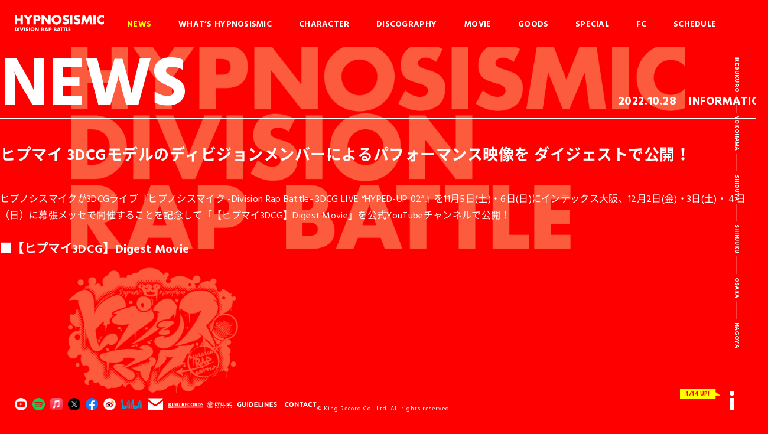

--- FILE ---
content_type: text/html; charset=UTF-8
request_url: https://hypnosismic.com/news/hm3dcg221028/
body_size: 9517
content:

<!DOCTYPE html>
<html lang="ja">
  <head>
    <title>NEWS | 音楽原作キャラクターラッププロジェクト『ヒプノシスマイク』オフィシャルサイト</title>
    <!-- Page Setting-->
    <meta charset="utf-8">
    <meta http-equiv="X-UA-Compatible" content="IE=edge, chrome=1">
    <meta name="description" content="キングレコード EVIL LINE RECORDSが手掛ける音楽原作キャラクターラッププロジェクト“ヒプノシスマイク“公式サイト">
    <meta name="keywords" content="ヒプノシスマイク,hypnosismic,男性声優,ラップバトル,ラップ">
    <!-- OG-->
    <meta property="og:title" content="音楽原作キャラクターラッププロジェクト『ヒプノシスマイク』オフィシャルサイト">
    <meta property="og:type" content="website">
    <meta property="og:url" content="https://hypnosismic.com/">
    <meta property="og:description" content="キングレコード EVIL LINE RECORDSが手掛ける音楽原作キャラクターラッププロジェクト“ヒプノシスマイク“公式サイト">
    <meta property="og:image" content="https://hypnosismic.com/shared/img/common/og-image_v1.jpg">
    <meta property="og:site_name" content="音楽原作キャラクターラッププロジェクト『ヒプノシスマイク』オフィシャルサイト">
    <!-- TWITTER-->
    <meta name="twitter:card" content="summary_large_image">
    <meta name="twitter:creator" content="@hypnosismic">
    <meta name="twitter:title" content="音楽原作キャラクターラッププロジェクト『ヒプノシスマイク』オフィシャルサイト">
    <meta name="twitter:description" content="キングレコード EVIL LINE RECORDSが手掛ける音楽原作キャラクターラッププロジェクト“ヒプノシスマイク“公式サイト">
    <meta name="twitter:image:src" content="https://hypnosismic.com/shared/img/common/og-image_v1.jpg">
    <!-- ViewPort Setting-->
    <meta name="viewport" content="width=device-width,user-scalable=yes">
    <meta name="format-detection" content="telephone=yes">
    <!-- Add to homescreen for Chrome on Android-->
    <meta name="mobile-web-app-capable" content="yes">
    <link rel="shortcut icon" href="/shared/img/common/favicon.ico">
    <!-- CSS Setting-->
    <style>
      body{
        width: 50000px;
        height: 50000px;
        background-color: #ff0000;
      }
    </style>
    <link href="https://fonts.googleapis.com/css?family=Hind+Vadodara:400,700" rel="stylesheet" type="text/css">
    <link rel="stylesheet" href="/shared/css/base.css?v=8.2">
    <link rel="stylesheet" href="/shared/css/news.css?v=15.21">
    <!-- Google Tag Manager -->
    <script>(function(w,d,s,l,i){w[l]=w[l]||[];w[l].push({'gtm.start':new Date().getTime(),event:'gtm.js'});var f=d.getElementsByTagName(s)[0],j=d.createElement(s),dl=l!='dataLayer'?'&l='+l:'';j.async=true;j.src='https://www.googletagmanager.com/gtm.js?id='+i+dl;f.parentNode.insertBefore(j,f);})(window,document,'script','dataLayer','GTM-PC2PP669');</script>
    <!-- End Google Tag Manager -->
    <script async src="https://www.googletagmanager.com/gtag/js?id=G-1V98KJPMBR"></script>
    <script>
      window.dataLayer = window.dataLayer || [];
      function gtag(){dataLayer.push(arguments);}
      gtag('js', new Date());
      gtag('config', 'G-1V98KJPMBR');
      gtag('config', 'AW-806510542');
    </script>
  </head>
  <body id="news-page">
    <!-- Google Tag Manager (noscript) -->
    <noscript><iframe src="https://www.googletagmanager.com/ns.html?id=GTM-PC2PP669" height="0" width="0" style="display:none;visibility:hidden"></iframe></noscript>
    <!-- End Google Tag Manager (noscript) -->
    <div id="pagetop"></div>
    <div id="preloader">
      <div class="preloader__bar"></div>
    </div>
    <div id="blind"></div>


    <!-- \(==========  [ HEADER ]  ==========)/-->
    <header id="header" class="header">
      <div class="header__bg"></div>
      <div class="header__inner">
        <h1 class="header__title"><a href="/#top" data-color="red" class="insite__top">
            <svg xmlns="http://www.w3.org/2000/svg" xmlns:xlink="http://www.w3.org/1999/xlink" width="151" height="28" viewBox="0 0 151 28">
              <path fill-rule="evenodd" fill="#ffffff" d="M4,9.8h5.8v6.4h4V0.5h-4v6H4v-6H0v15.7h4V9.8z M20.7,16.2h4V8.7l5.7-8.1h-4.8l-2.9,4.3l-2.9-4.3H15l5.7,8.1V16.2z M37.8,0.5h-6.1v15.7h4V11H38c3.5,0,5.5-1.6,5.5-5.3C43.4,2.1,41.1,0.5,37.8,0.5z M36.4,7.7h-0.7V3.8h0.7c1.6,0,2.9,0,2.9,2C39.2,7.7,37.8,7.7,36.4,7.7z M49.3,6.6L49.3,6.6l7.4,9.6h4V0.5h-4v9.6h0l-7.4-9.6h-4v15.7h4V6.6z M79.3,8.1c0-4.7-4.1-8.1-8.5-8.1s-8.5,3.3-8.5,8.1c0,5.1,3.6,8.6,8.5,8.6C75.8,16.7,79.3,13.1,79.3,8.1z M66.4,8.1c0-2.2,2-4.1,4.4-4.1s4.4,2,4.4,4.1c0,2.7-2,4.7-4.4,4.7S66.4,10.8,66.4,8.1z M88.1,6.6l-1-0.3c-0.7-0.2-1.8-0.6-1.8-1.5c0-0.9,1-1.3,1.7-1.3c1,0,1.9,0.4,2.7,1l1.6-3.2c-1.4-0.8-3.3-1.3-4.8-1.3c-3.1,0-5.3,2.1-5.3,5.3c0,3,1.7,3.7,4.2,4.4c0.9,0.2,2.4,0.6,2.4,1.8c0,1.1-1,1.6-1.9,1.6c-1.4,0-2.6-0.7-3.6-1.6l-1.7,3.3c1.6,1.1,3.5,1.8,5.4,1.8c1.6,0,3.2-0.4,4.4-1.5c1.2-1.1,1.6-2.7,1.6-4.2C91.9,8.4,90.3,7.3,88.1,6.6z M93.5,16.2h4V0.5h-4V16.2z M107.2,6.6l-1-0.3c-0.7-0.2-1.8-0.6-1.8-1.5c0-0.9,1-1.3,1.7-1.3c1,0,1.9,0.4,2.7,1l1.6-3.2c-1.4-0.8-3.3-1.3-4.8-1.3c-3.1,0-5.3,2.1-5.3,5.3c0,3,1.7,3.7,4.2,4.4c0.9,0.2,2.4,0.6,2.4,1.8c0,1.1-1,1.6-1.9,1.6c-1.4,0-2.6-0.7-3.6-1.6l-1.7,3.3c1.6,1.1,3.5,1.8,5.4,1.8c1.6,0,3.2-0.4,4.4-1.5c1.2-1.1,1.6-2.7,1.6-4.2C111,8.4,109.4,7.3,107.2,6.6z M125.2,0.5l-3.3,8.4l-3.1-8.4h-4l-2.6,15.7h4l1.3-9h0l3.5,9h1.6l3.7-9h0l1.1,9h4l-2.3-15.7H125.2zM133,16.2h4V0.5h-4V16.2z M147.5,4.1c1.4,0,2.7,0.6,3.5,1.7V0.9c-1.2-0.5-2.4-0.8-3.7-0.8c-2.2,0-4.4,1-5.9,2.5c-1.5,1.5-2.3,3.6-2.3,5.7c0,2.3,0.8,4.4,2.5,5.9c1.6,1.5,3.6,2.3,5.8,2.3c1.2,0,2.2-0.3,3.5-0.7V11c-0.8,1-2.2,1.7-3.5,1.7c-2.5,0-4.2-1.8-4.2-4.3C143.4,6,145,4.1,147.5,4.1z M2.5,21.5H0.3v6.3h2.3c1.7,0,3.2-1.4,3.2-3.2C5.7,22.9,4.3,21.5,2.5,21.5zM2.2,26.4H1.9v-3.5h0.4c1,0,1.8,0.6,1.8,1.8C4,25.9,3.2,26.4,2.2,26.4z M6.3,27.8H8v-6.3H6.3V27.8z M11.8,25.3l-1.5-3.8H8.5l2.6,6.3h1.3l2.7-6.3h-1.8L11.8,25.3z M15.7,27.8h1.6v-6.3h-1.6V27.8z M21.4,23.9L21,23.8c-0.3-0.1-0.7-0.2-0.7-0.6c0-0.4,0.4-0.5,0.7-0.5c0.4,0,0.8,0.2,1.1,0.4l0.6-1.3c-0.6-0.3-1.3-0.5-1.9-0.5c-1.2,0-2.1,0.8-2.1,2.1c0,1.2,0.7,1.5,1.7,1.8c0.3,0.1,1,0.3,1,0.7c0,0.4-0.4,0.6-0.8,0.6c-0.6,0-1-0.3-1.4-0.7l-0.7,1.3c0.6,0.5,1.4,0.7,2.2,0.7c0.6,0,1.3-0.2,1.8-0.6c0.5-0.4,0.6-1.1,0.6-1.7C22.9,24.6,22.3,24.2,21.4,23.9z M24,27.8h1.6v-6.3H24V27.8z M30,21.3c-1.8,0-3.4,1.3-3.4,3.2c0,2,1.4,3.5,3.4,3.5s3.4-1.4,3.4-3.5C33.5,22.6,31.8,21.3,30,21.3z M30,26.4c-1,0-1.8-0.8-1.8-1.9c0-0.9,0.8-1.7,1.8-1.7c1,0,1.8,0.8,1.8,1.7C31.8,25.6,31,26.4,30,26.4z M38.9,25.3L38.9,25.3l-3-3.9h-1.6v6.3h1.6v-3.9h0l3,3.9h1.6v-6.3h-1.6V25.3zM49.3,23.4c0-1.3-0.9-1.9-2.2-1.9h-2.4v6.3h1.6v-2.4h0l1.5,2.4h2l-2-2.6C48.8,25,49.3,24.3,49.3,23.4z M46.5,24.3h-0.2v-1.6h0.2c0.5,0,1.1,0.1,1.1,0.8S47,24.3,46.5,24.3z M52.7,21.5l-2.4,6.3H52l0.4-1.1h2.2l0.4,1.1h1.7l-2.3-6.3H52.7z M52.9,25.4l0.7-2h0l0.7,2H52.9z M60.1,21.5h-2.5v6.3h1.6v-2.1h0.9c1.4,0,2.2-0.7,2.2-2.1C62.3,22.1,61.4,21.5,60.1,21.5z M59.5,24.4h-0.3v-1.6h0.3c0.6,0,1.2,0,1.2,0.8C60.6,24.4,60.1,24.4,59.5,24.4z M69.7,24.4L69.7,24.4c0.5-0.3,0.7-0.7,0.7-1.3c0-1.2-0.7-1.6-1.8-1.6h-2.3v6.3h2.5c1.1,0,2.3-0.4,2.3-1.8C70.9,25.2,70.6,24.5,69.7,24.4z M67.8,22.7h0.1c0.4,0,0.9,0,0.9,0.6c0,0.5-0.4,0.6-0.9,0.6h-0.2V22.7zM68,26.5h-0.2v-1.4H68c0.5,0,1.3-0.1,1.3,0.7C69.3,26.6,68.5,26.5,68,26.5z M73.5,21.5l-2.4,6.3h1.7l0.4-1.1h2.2l0.4,1.1h1.7l-2.3-6.3H73.5z M73.7,25.4l0.7-2h0l0.7,2H73.7z M77,22.9h1.3v4.9h1.6v-4.9h1.3v-1.4H77V22.9z M81.8,22.9h1.3v4.9h1.6v-4.9h1.3v-1.4h-4.3V22.9z M88.1,21.5h-1.6v6.3H90v-1.4h-1.9V21.5z M90.8,27.8h3.5v-1.4h-1.9v-1.1h1.8v-1.4h-1.8v-1.1h1.9v-1.4h-3.5V27.8z"></path>
            </svg></a>
        </h1>
        <p id="hamBtn" class="header__ham"><a href="#" class="menu-trigger"><span></span><span></span><span></span></a></p>
        <div id="headerNav" class="header__nav">
          <ul>
            <li class="is__current"><a href="/news/" data-color="red">NEWS</a></li>
            <li><a href="/about/" data-color="black">WHAT’S HYPNOSISMIC</a></li>
            <li><a href="/character/" data-color="black">CHARACTER</a></li>
            <li><a href="/music/" data-color="blue">DISCOGRAPHY</a></li>
            <li><a href="https://www.youtube.com/channel/UCLQwZQHMTRqeeUSzZt5ii6g" target="_blank" class="is__blank">MOVIE</a></li>
            <li class="is__mega">
              <p class="header__nav__parent">GOODS</p>
              <div class="header__nav__sub">
                <p><a href="https://store.plusmember.jp/hypster/" target="_blank" class="is__blank">FC GOODS</a></p>
                <p><a href="https://kingeshop.jp/hypnosismic/" target="_blank" class="is__blank">GOODS</a></p>
              </div>
            </li>
            <li><a href="/special/" data-color="black">SPECIAL</a></li>
            <li><a href="https://hypster-fc.com/" target="_blank" class="is__blank">FC</a></li>
            <li><a href="https://hypster-fc.com/12_calendar_nolib/" target="_blank" class="is__blank">SCHEDULE</a></li>
          </ul>
          <!-- \(==========  [ PICKUP（SP） ]  ==========)/-->
          <div id="pickupSp" class="pickup sp-only">
            <div class="pickup__inner">
              <ul>
                <li class="pickup__info">
                  <p class="pickup__date" id="infoupdateSP"></p><a href="/pickup_info/" data-color="blue" class="insite">
                    <svg xmlns="http://www.w3.org/2000/svg" xmlns:xlink="http://www.w3.org/1999/xlink" width="8" height="33" viewBox="0 0 8 33">
                      <g>
                        <path fill-rule="evenodd" fill="#ffffff" d="M4,8.3c2.2,0,4-1.9,4-4.1C8,1.9,6.2,0,4,0C1.8,0,0,1.9,0,4.1C0,6.4,1.8,8.3,4,8.3z"></path>
                        <rect x="0.4" y="12" width="7" height="21" fill="#ffffff"></rect>
                      </g>
                    </svg></a>
                </li>
              </ul>
            </div>
          </div>
        </div>
      </div>
    </header>

    <!-- \(==========  [ SOCIALS（PC） ]  ==========)/-->
    <div id="socials" class="socials">
      <div class="header__links">
        <div class="header__links__sns">
          <ul class="fadeover">
            <li><a href="https://www.youtube.com/channel/UCLQwZQHMTRqeeUSzZt5ii6g" target="_blank"><img src="/shared/img/common/ft_icon_youtube.png" alt="" width="21" height="21"></a></li>
            <li><a href="https://open.spotify.com/playlist/37i9dQZF1DX8f9ryYBYPg3?si=OUOfQd-AQqKjqpjOZF3l2w" target="_blank"><img src="/shared/img/common/ft_icon_spotify.png" alt="" width="21" height="21"></a></li>
            <li><a href="https://music.apple.com/jp/playlist/%E3%81%AF%E3%81%98%E3%82%81%E3%81%A6%E3%81%AE-%E3%83%92%E3%83%97%E3%83%8E%E3%82%B7%E3%82%B9%E3%83%9E%E3%82%A4%E3%82%AF/pl.a96143c14aa44ca89c0eaa3808cac73c" target="_blank"><img src="/shared/img/common/ft_icon_apple.png" alt="" width="21" height="21"></a></li>
            <li><a href="https://twitter.com/hypnosismic" target="_blank"><img src="/shared/img/common/ft_icon_x.png" alt="" width="21" height="21"></a></li>
            <li><a href="https://www.facebook.com/%E3%83%92%E3%83%97%E3%83%8E%E3%82%B7%E3%82%B9%E3%83%9E%E3%82%A4%E3%82%AF-Division-Rap-Battle--115123566557467/?ref=page_internal" target="_blank"><img src="/shared/img/common/ft_icon_facebook.png" alt="" width="21" height="21"></a></li>
            <li><a href="https://weibo.com/u/7298829429?topnav=1&amp;wvr=6&amp;topsug=1&amp;is_all=1" target="_blank"><img src="/shared/img/common/ft_icon_weibo.png" alt="" width="21" height="21"></a></li>
            <li><a href="https://space.bilibili.com/1652293036" target="_blank"><img src="/shared/img/common/ft_icon_bilibili.png" alt="" width="36" height="17"></a></li>
            <li><a href="https://www.hypnosismic.info/p/drb/mailmagazine/" target="_blank"><img src="/shared/img/common/hd_mail.png" alt="" width="26" height="21"></a></li>
          </ul>
        </div>
        <div class="header__links__staff">
          <ul class="fadeover">
            <li><a href="http://www.kingrecords.co.jp/" target="_blank"><img src="/shared/img/common/hd_logo_king_pc.png" alt="" width="62" height="21"></a></li>
            <li><a href="http://evilline.com/" target="_blank"><img src="/shared/img/common/hd_logo_elr_pc.png" alt="" width="48" height="21"></a></li>
            <li><a href="/guidelines/" data-color="black" class="insite"><img src="/shared/img/common/hd_guideline.png" alt="" width="80" height="21"></a></li>
            <li><a href="/contact/" data-color="black" class="insite"><img src="/shared/img/common/hd_contact.png" alt="" width="67" height="21"></a></li>
          </ul>
        </div>
      </div>
    </div>


    <!-- \(==========  [ CONTENT ]  ==========)/-->
    <article class="container">
      <!-- \(==========  [ HEAD LINE ]  ==========)/-->
      <section class="headline">
        <div class="headline__inner">
          <h2 class="headline__name">NEWS</h2>
          <div class="headline__specs">
            <p class="headline__specs__date">2022.10.28</p>
                        <p class="headline__specs__cat">INFORMATION</p>
          </div>
          <p class="headline__btnPrev"><a href="/news/" data-color="red" class="insite">
              <svg xmlns="http://www.w3.org/2000/svg" xmlns:xlink="http://www.w3.org/1999/xlink" width="19" height="39" viewBox="0 0 19 39">
                <polygon fill-rule="evenodd" fill="#ffffff" points="16,39 0,19.5 16,0 19,2.6 5.1,19.5 19,36.4"></polygon>
              </svg></a></p>
        </div>
      </section>

      <!-- \(==========  [ DETAILS ]  ==========)/-->
      <section class="details">
        <div class="details__inner">
          <h3 class="details__title">ヒプマイ 3DCGモデルのディビジョンメンバーによるパフォーマンス映像を ダイジェストで公開！</h3>
          <div class="details__text">
            <p>ヒプノシスマイクが3DCGライブ『ヒプノシスマイク -Division Rap Battle- 3DCG LIVE “HYPED-UP 02”』を11月5日(土)・6日(日)にインテックス大阪、12月2日(金)・3日(土)・４日（日）に幕張メッセで開催することを記念して「【ヒプマイ3DCG】Digest Movie」を公式YouTubeチャンネルで公開！</p>
<p>&nbsp;</p>
<p><strong>■【ヒプマイ3DCG】Digest Movie</strong></p>
<p><iframe width="500" height="281" src="https://www.youtube.com/embed/ZGWJZXOt4HU?feature=oembed" frameborder="0" allow="accelerometer; autoplay; clipboard-write; encrypted-media; gyroscope; picture-in-picture" allowfullscreen title="【ヒプマイ3DCG】Digest Movie"></iframe></p>
<p>&nbsp;</p>
<p>本日公開された「【ヒプマイ3DCG】Digest Movie」は、3Dモデルのディビジョンメンバーによるパフォーマンス映像で、<br />
「IKEBUKURO WEST GAME PARK」「HUNTING CHARM」「Black Journey」「Shinjuku Style～笑わすな～」<br />
「あゝオオサカdreamin&#8217;night」「開眼」「SUMMIT OF DIVISIONS」の7曲がダイジェスト形式で視聴できます。<br />
映像では、昨年12月～今年1月に大阪・千葉で開催された『ヒプノシスマイク -Division Rap Battle- 3DCG LIVE “HYPED-UP 01”』の<br />
ライブ音源が使用されており、公演の熱狂を思い起こすような映像になっているので是非チェック！</p>
<p>&nbsp;</p>
<p>『ヒプノシスマイク -Division Rap Battle- 3DCG LIVE “HYPED-UP 02”』は3Dモデルのディビジョンメンバーがライブを行う公演で、<br />
実際にキャラクターが存在しているかのような特別な体験ができるライブ。<br />
前回開催に引き続き、オリジナルMCをヒプノシスマイクのキャラクターたちが繰り広げるほか、<br />
キャラクターのパフォーマンスは本公演の為に編成されたDJ“TeddyLoid”を擁するスペシャルバンドによる生演奏で披露されます。<br />
セットリストは回替わり・全6パターンで実施され、来場回によって楽曲が一部変更に。<br />
公演では最新アルバム『CROSS A LINE』収録の新曲は勿論、Division Leadersによる「UNITED EMCEEZ -Enter the HEXAGON-」、<br />
さらにはThe Dirty Dawgの「T.D.D　LEGEND」など盛り沢山の公演内容を予定しています。<br />
前回から進化を遂げた公演内容をお楽しみに！</p>
<p>&nbsp;</p>
<p>公演チケットは、膝掛け以外にもバッグやクッションカバーになるなど、<br />
様々な使い方ができる「くっつくブランケット」付きのSS席、S席、A席の3種類で販売。<br />
大阪公演は明日10月29日(土)正午よりチケット一般先着販売を開始するので、チケット情報等そのほか詳細はこちらから。</p>
<p>&nbsp;</p>
<p><strong>■『ヒプノシスマイク -Division Rap Battle- 3DCG LIVE “HYPED-UP 02”』公演詳細</strong><br />
<a href="https://hypnosismic.com/special/3dcg02/">https://hypnosismic.com/special/3dcg02/</a></p>
<p>&nbsp;</p>
<p>Celebrating the upcoming performance of &#8220;Hypnosis Mic -Division Rap Battle- 3DCG LIVE &#8216;HYPED-UP 02&#8242;&#8221;, recap the first show by watching a special HypMic 3DCG digest clip on the official YouTube channel!</p>
<div class="ContentPasted0">Take a look at the 3D models of each division member and highlights of their performances in &#8220;IKEBUKURO WEST GAME PARK&#8221;, &#8220;HUNTING CHARM&#8221;, &#8220;Black Journey&#8221;, &#8220;Shinjuku Style ~Don&#8217;t Make Me Laugh~&#8221;, &#8220;Ah, Osaka Dreamin&#8217; Night&#8221;, &#8220;Epiphany&#8221;, and &#8220;SUMMIT OF DIVISIONS&#8221; in the special clip.</div>
<p>Actual audio from the &#8220;Hypnosis Mic -Division Rap Battle- 3DCG LIVE &#8216;HYPED-UP 01&#8242;&#8221; can be heard, so make sure to check it out to feel the heat from the past performance!</p>
<p>&nbsp;</p>
<p>&nbsp;</p>
<p><em><strong>～LIVE INFO～</strong></em></p>
<p>&nbsp;</p>
<p><strong>ヒプマイ〝初〟のディビジョン別ライブ<br />
「ヒプノシスマイク -Division Rap Battle- 8th LIVE ≪CONNECT THE LINE≫」<br />
<img decoding="async" class="alignnone size-medium wp-image-7741" src="https://hypnosismic.com/uploads/2022/06/CONNECT-THE-LINE_ロゴ画像-300x131.jpg" alt="" width="300" height="131" srcset="https://hypnosismic.com/uploads/2022/06/CONNECT-THE-LINE_ロゴ画像-300x131.jpg 300w, https://hypnosismic.com/uploads/2022/06/CONNECT-THE-LINE_ロゴ画像-768x335.jpg 768w, https://hypnosismic.com/uploads/2022/06/CONNECT-THE-LINE_ロゴ画像-1024x446.jpg 1024w, https://hypnosismic.com/uploads/2022/06/CONNECT-THE-LINE_ロゴ画像.jpg 1870w" sizes="(max-width: 300px) 100vw, 300px" /><br />
</strong></p>
<p>公演詳細や、全国の映画館でのライブビューイング、ABEMA PPV ONLINE LIVEでの生配信の<br />
詳細はこちら：<a href="https://hypnosismic.com/special/hmcyl220625/">https://hypnosismic.com/special/hmcyl220625/</a></p>
<p>&nbsp;</p>
<p>&nbsp;</p>
<p>&nbsp;</p>
<p><em><strong>～Release Info～</strong></em></p>
<p>&nbsp;</p>
<p><strong>『ヒプノシスマイク -Division Rap Battle- 8th LIVE CONNECT THE LINE to MAD TRIGGER CREW』<br />
</strong><strong>Blu-ray</strong><strong>・DVD</strong></p>
<p><img decoding="async" class="alignnone size-medium wp-image-7740" src="https://hypnosismic.com/uploads/2022/06/CONNECT-THE-LINE_ヨコハマロゴ画像-300x133.jpg" alt="" width="300" height="133" srcset="https://hypnosismic.com/uploads/2022/06/CONNECT-THE-LINE_ヨコハマロゴ画像-300x133.jpg 300w, https://hypnosismic.com/uploads/2022/06/CONNECT-THE-LINE_ヨコハマロゴ画像-768x341.jpg 768w, https://hypnosismic.com/uploads/2022/06/CONNECT-THE-LINE_ヨコハマロゴ画像-1024x455.jpg 1024w, https://hypnosismic.com/uploads/2022/06/CONNECT-THE-LINE_ヨコハマロゴ画像.jpg 1870w" sizes="(max-width: 300px) 100vw, 300px" /></p>
<p>【発売日】2023年1月18日（水）<br />
【価格・品番】<br />
Blu-ray：¥8,800（税抜価格：¥8,000）KIXM-521<br />
DVD：¥7,700（税抜価格：¥7,000）KIBM-940～1<br />
【収録内容】※Blu-ray・DVD共通<br />
＜DAY1＞<br />
M1:メドレー<br />
Survival of the Illest +<br />
ヒプノシスマイク -Glory or Dust-<br />
Hang out!<br />
M2:Yokohama Walker<br />
M3:シノギ（Dead Pools）<br />
M4:Gangsta’s Paradise<br />
M5:2DIE4<br />
M6:ベイサイド・スモーキンブルース<br />
M7:What’s My Name?<br />
M8:Uncrushable<br />
M9:G anthem of Y-CITY</p>
<p>DJ &amp; Dance Bridge</p>
<p>DAY1 GUEST ACT「ICE BAHN」<br />
SE:DISPATCH ORDER<br />
M10:メドレー<br />
CHECK RAVE<br />
宣誓<br />
LOYALTY<br />
M11:LEGACY<br />
M12:SUMMIT OF DIVISIONS (8th Live ver.)<br />
M13:Scarface<br />
M14:HUNTING CHARM<br />
M15:メドレー<br />
ヒプノシスマイク -Division Battle Anthem- +<br />
ヒプノシスマイク -Division Rap Battle- +<br />
Hoodstar +<br />
CROSS A LINE</p>
<p>&lt;DAY2&gt;<br />
M1:メドレー<br />
Survival of the Illest +<br />
ヒプノシスマイク -Glory or Dust-<br />
Hang out!<br />
M2:Yokohama Walker<br />
M3:シノギ（Dead Pools）<br />
M4:Gangsta’s Paradise<br />
M5:2DIE4<br />
M6:ベイサイド・スモーキンブルース<br />
M7:What’s My Name?<br />
M8:Uncrushable<br />
M9:G anthem of Y-CITY</p>
<p>DJ &amp; Dance Bridge</p>
<p>DAY2 GUEST ACT「サイプレス上野とロベルト吉野」<br />
M10:メドレー<br />
PRINCE OF YOKOHAMA 2016<br />
Uptown Anthem feat. 碧棺左馬刻<br />
M11:おもしろおかしく<br />
M12:SUMMIT OF DIVISIONS (8th Live ver.)<br />
M13:Scarface<br />
M14:HUNTING CHARM<br />
M15:メドレー<br />
ヒプノシスマイク -Division Battle Anthem- +<br />
ヒプノシスマイク -Division Rap Battle- +<br />
Hoodstar +<br />
CROSS A LINE</p>
<p>＜特典映像＞<br />
8th LIVE CONNECT THE INTERVIEW</p>
<p>&nbsp;</p>
<p><strong>『ヒプノシスマイク -Division Rap Battle- 8th LIVE CONNECT THE LINE to どついたれ本舗』<br />
</strong><strong>Blu-ray</strong><strong>・DVD</strong></p>
<p><img loading="lazy" decoding="async" class="alignnone size-medium wp-image-7736" src="https://hypnosismic.com/uploads/2022/06/CONNECT-THE-LINE_オオサカロゴ画像-300x155.jpg" alt="" width="300" height="155" srcset="https://hypnosismic.com/uploads/2022/06/CONNECT-THE-LINE_オオサカロゴ画像-300x155.jpg 300w, https://hypnosismic.com/uploads/2022/06/CONNECT-THE-LINE_オオサカロゴ画像-768x397.jpg 768w, https://hypnosismic.com/uploads/2022/06/CONNECT-THE-LINE_オオサカロゴ画像-1024x530.jpg 1024w, https://hypnosismic.com/uploads/2022/06/CONNECT-THE-LINE_オオサカロゴ画像.jpg 1870w" sizes="(max-width: 300px) 100vw, 300px" /></p>
<p>【発売日】2023年1月18日（水）<br />
【価格・品番】<br />
Blu-ray：¥8,800（税抜価格：¥8,000）KIXM-522<br />
DVD：¥7,700（税抜価格：¥7,000）KIBM-942～３<br />
【収録内容】※Blu-ray・DVD共通<br />
＜DAY1＞<br />
M1:メドレー<br />
Survival of the Illest +<br />
ヒプノシスマイク -Glory or Dust-<br />
Hang out!<br />
M2:あゝオオサカdreamin&#8217;night<br />
M3:なにわ☆パラダイ酒<br />
M4:Own Stage<br />
M5:Under Sail<br />
M6:FACES<br />
M7:Count the money<br />
M8:Tragic Transistor<br />
M9:コメディアン・ラプソディ</p>
<p>DJ &amp; Dance Bridge</p>
<p>DAY1 GUEST ACT「Creepy Nuts」<br />
M10:堕天<br />
M11:のびしろ<br />
M12:SUMMIT OF DIVISIONS (8th Live ver.)<br />
M13:笑オオサカ！～What a OSAKA!<br />
M14:縁 –ENISHI-<br />
M15:メドレー<br />
ヒプノシスマイク -Division Battle Anthem- +<br />
ヒプノシスマイク -Division Rap Battle- +<br />
Hoodstar +<br />
CROSS A LINE</p>
<p>＜DAY2＞<br />
M1:メドレー<br />
Survival of the Illest +<br />
ヒプノシスマイク -Glory or Dust-<br />
Hang out!<br />
M2:あゝオオサカdreamin&#8217;night<br />
M3:なにわ☆パラダイ酒<br />
M4:Own Stage<br />
M5:Under Saile<br />
M6:FACES<br />
M7:Count the money<br />
M8:Tragic Transistor<br />
M9:コメディアン・ラプソディ</p>
<p>DJ &amp; Dance Bridge</p>
<p>DAY2 GUEST ACT「SHINGO★西成」<br />
M10:メドレー<br />
GGGG<br />
うしろきいつけや<br />
M11:大阪UP<br />
M12:SUMMIT OF DIVISIONS (8th Live ver.)<br />
M13:笑オオサカ！～What a OSAKA!<br />
M14:縁 –ENISHI-<br />
M15:メドレー<br />
ヒプノシスマイク -Division Battle Anthem- +<br />
ヒプノシスマイク -Division Rap Battle- +<br />
Hoodstar +<br />
CROSS A LINE</p>
<p>＜特典映像＞<br />
8th LIVE CONNECT THE INTERVIEW</p>
<p>&nbsp;</p>
<p><strong>『ヒプノシスマイク -Division Rap Battle- 8th LIVE CONNECT THE LINE to 麻天狼』<br />
</strong><strong>Blu-ray</strong><strong>・DVD</strong></p>
<p><img loading="lazy" decoding="async" class="alignnone size-medium wp-image-7738" src="https://hypnosismic.com/uploads/2022/06/CONNECT-THE-LINE_シンジュクロゴ画像-300x154.jpg" alt="" width="300" height="154" srcset="https://hypnosismic.com/uploads/2022/06/CONNECT-THE-LINE_シンジュクロゴ画像-300x154.jpg 300w, https://hypnosismic.com/uploads/2022/06/CONNECT-THE-LINE_シンジュクロゴ画像-768x394.jpg 768w, https://hypnosismic.com/uploads/2022/06/CONNECT-THE-LINE_シンジュクロゴ画像-1024x525.jpg 1024w, https://hypnosismic.com/uploads/2022/06/CONNECT-THE-LINE_シンジュクロゴ画像.jpg 1870w" sizes="(max-width: 300px) 100vw, 300px" /></p>
<p>【発売日】2023年3月15日（水）<br />
【価格・品番】<br />
Blu-ray：¥8,800（税抜価格：¥8,000）<br />
DVD：¥7,700（税抜価格：¥7,000）<br />
【収録内容】<br />
公演DAY1・DAY2本編＋「8th LIVE CONNECT THE INTERVIEW」<br />
※詳細は後日発表いたします。</p>
<p>&nbsp;</p>
<p><strong>『ヒプノシスマイク -Division Rap Battle- 8th LIVE CONNECT THE LINE to Bad Ass Temple』<br />
</strong><strong>Blu-ray</strong><strong>・DVD</strong></p>
<p><img loading="lazy" decoding="async" class="alignnone size-medium wp-image-7739" src="https://hypnosismic.com/uploads/2022/06/CONNECT-THE-LINE_ナゴヤロゴ画像-300x165.jpg" alt="" width="300" height="165" srcset="https://hypnosismic.com/uploads/2022/06/CONNECT-THE-LINE_ナゴヤロゴ画像-300x165.jpg 300w, https://hypnosismic.com/uploads/2022/06/CONNECT-THE-LINE_ナゴヤロゴ画像-768x422.jpg 768w, https://hypnosismic.com/uploads/2022/06/CONNECT-THE-LINE_ナゴヤロゴ画像-1024x563.jpg 1024w, https://hypnosismic.com/uploads/2022/06/CONNECT-THE-LINE_ナゴヤロゴ画像.jpg 1870w" sizes="(max-width: 300px) 100vw, 300px" /></p>
<p>【発売日】2023年3月15日（水）<br />
【価格・品番】<br />
Blu-ray：¥8,800（税抜価格：¥8,000）<br />
DVD：¥7,700（税抜価格：¥7,000）<br />
【収録内容】<br />
公演DAY1・DAY2本編＋「8th LIVE CONNECT THE INTERVIEW」<br />
※詳細は後日発表いたします。</p>
<p>&nbsp;</p>
<p><strong>『ヒプノシスマイク -Division Rap Battle- 8th LIVE CONNECT THE LINE to Buster Bros!!!』<br />
</strong><strong>Blu-ray</strong><strong>・DVD</strong></p>
<p><img loading="lazy" decoding="async" class="alignnone size-medium wp-image-7735" src="https://hypnosismic.com/uploads/2022/06/CONNECT-THE-LINE_イケブクロロゴ画像-300x159.jpg" alt="" width="300" height="159" srcset="https://hypnosismic.com/uploads/2022/06/CONNECT-THE-LINE_イケブクロロゴ画像-300x159.jpg 300w, https://hypnosismic.com/uploads/2022/06/CONNECT-THE-LINE_イケブクロロゴ画像-768x406.jpg 768w, https://hypnosismic.com/uploads/2022/06/CONNECT-THE-LINE_イケブクロロゴ画像-1024x542.jpg 1024w, https://hypnosismic.com/uploads/2022/06/CONNECT-THE-LINE_イケブクロロゴ画像.jpg 1870w" sizes="(max-width: 300px) 100vw, 300px" /></p>
<p>【発売日】2023年5月10日（水）<br />
【価格・品番】<br />
Blu-ray：¥8,800（税抜価格：¥8,000）<br />
DVD：¥7,700（税抜価格：¥7,000）<br />
【収録内容】<br />
公演DAY1・DAY2本編＋「8th LIVE CONNECT THE INTERVIEW」<br />
※詳細は後日発表いたします。</p>
<p>&nbsp;</p>
<p><strong>『ヒプノシスマイク -Division Rap Battle- 8th LIVE CONNECT THE LINE to Fling Posse』<br />
</strong><strong>Blu-ray</strong><strong>・DVD</strong></p>
<p><img loading="lazy" decoding="async" class="alignnone size-medium wp-image-7737" src="https://hypnosismic.com/uploads/2022/06/CONNECT-THE-LINE_シブヤロゴ画像-300x146.jpg" alt="" width="300" height="146" srcset="https://hypnosismic.com/uploads/2022/06/CONNECT-THE-LINE_シブヤロゴ画像-300x146.jpg 300w, https://hypnosismic.com/uploads/2022/06/CONNECT-THE-LINE_シブヤロゴ画像-768x374.jpg 768w, https://hypnosismic.com/uploads/2022/06/CONNECT-THE-LINE_シブヤロゴ画像-1024x498.jpg 1024w, https://hypnosismic.com/uploads/2022/06/CONNECT-THE-LINE_シブヤロゴ画像.jpg 1870w" sizes="(max-width: 300px) 100vw, 300px" /></p>
<p>【発売日】2023年5月10日（水）<br />
【価格・品番】<br />
Blu-ray：¥8,800（税抜価格：¥8,000）<br />
DVD：¥7,700（税抜価格：¥7,000）<br />
【収録内容】<br />
公演DAY1・DAY2本編＋「8th LIVE CONNECT THE INTERVIEW」<br />
※詳細は後日発表いたします。</p>
<p>＜全巻購入特典＞</p>
<p>①「ABEMA」で生放送したふたつの豪華映像</p>
<ul>
<li>「ヒプノシスマイク NO TICKET LIVE 3時間生放送！」3時間映像</li>
<li>「ヒプノシスマイク –Division Rap Battle-≪2nd D.R.B≫Final Battle 結果発表会」から</li>
</ul>
<p>「SUMMIT OF DIVISIONS」歌唱映像</p>
<p>②全巻収納BOX</p>
<p><strong>※各商品に封入されたシリアルコードを後日開設される専用フォームに入力して頂いた方へ、配送させて頂きます。</strong></p>
<p><strong> </strong></p>
<p>＜法人別オリジナル特典(全タイトル共通内容)＞</p>
<p>アニメイト：56mm缶バッジ3個セット<br />
Amazon.co.jp：B2布ポスター<br />
ELR Store：スクエア缶バッジ（78×53mm）<br />
HMV：アクリルキーホルダー<br />
楽天ブックス：スマホショルダー<br />
ゲーマーズ：A3タペストリー<br />
タワーレコード：L版ブロマイド<br />
TSUTAYA：2L版ブロマイド<br />
メーカー特典：ジャケ写ステッカー<br />
※メーカー特典の対象店舗は後日お知らせいたします。<br />
※特典の絵柄は後日公開致します。</p>
<p>商品購入リンク：<a href="https://hpmi.lnk.to/8thlive">https://hpmi.lnk.to/8thlive</a></p>
          </div>

          <div class="details__nav">
            <p class="details__nav__prev"><a href="https://hypnosismic.com/news/hm22102602/" data-color="red" class="insite"> 
                <svg xmlns="http://www.w3.org/2000/svg" xmlns:xlink="http://www.w3.org/1999/xlink" width="16" height="31" viewBox="0 0 16 31">
                  <polygon fill-rule="evenodd" fill="#ffffff" points="13,31 0,15.5 13,0 16,2.5 5.1,15.5 16,28.5"></polygon>
                </svg></a></p>
            <p class="details__nav__top"><a href="/news/" data-color="red" class="insite">NEWS TOP</a></p>
            <p class="details__nav__next"><a href="https://hypnosismic.com/news/hm3dcg221029/" data-color="red" class="insite"> 
                <svg xmlns="http://www.w3.org/2000/svg" xmlns:xlink="http://www.w3.org/1999/xlink" width="16" height="31" viewBox="0 0 16 31">
                  <polygon fill-rule="evenodd" fill="#ffffff" points="3,31 0,28.5 10.9,15.5 0,2.5 3,0 16,15.5"></polygon>
                </svg></a></p>
          </div>

        </div>
      </section>

    </article>


    <!-- \(==========  [ SIDE ]  ==========)/-->
    <div id="side" class="side">
      <div class="side__inner">
        <ul class="side__division">
          <li>IKEBUKURO</li>
          <li>YOKOHAMA</li>
          <li>SHIBUYA</li>
          <li>SHINJUKU</li>
          <li>OSAKA</li>
          <li>NAGOYA</li>
        </ul>
      </div>
    </div>
    <!-- \(==========  [ PICKUP（PC） ]  ==========)/-->
    <div id="pickup" class="pickup pc-only">
      <div class="pickup__inner">
        <ul>
          <li class="pickup__info">
            <p class="pickup__date" id="infoupdatePC"></p><a href="/pickup_info/" data-color="blue" class="insite">
              <svg xmlns="http://www.w3.org/2000/svg" xmlns:xlink="http://www.w3.org/1999/xlink" width="8" height="33" viewBox="0 0 8 33">
                <g>
                  <path fill-rule="evenodd" fill="#ffffff" d="M4,8.3c2.2,0,4-1.9,4-4.1C8,1.9,6.2,0,4,0C1.8,0,0,1.9,0,4.1C0,6.4,1.8,8.3,4,8.3z"></path>
                  <rect x="0.4" y="12" width="7" height="21" fill="#ffffff"></rect>
                </g>
              </svg></a>
          </li>
        </ul>
      </div>
    </div>
    <!-- \(==========  [ FOOTER ]  ==========)/-->
    <footer id="footer" class="footer">
      <div class="footer__inner">
        <div class="footer__sp">
          <div class="footer__sp__sns">
            <ul>
              <li><a href="https://www.youtube.com/channel/UCLQwZQHMTRqeeUSzZt5ii6g" target="_blank"><img src="/shared/img/common/ft_icon_youtube.png" alt="" width="21" height="21"></a></li>
              <li><a href="https://open.spotify.com/playlist/37i9dQZF1DX8f9ryYBYPg3?si=OUOfQd-AQqKjqpjOZF3l2w" target="_blank"><img src="/shared/img/common/ft_icon_spotify.png" alt="" width="21" height="21"></a></li>
              <li><a href="https://music.apple.com/jp/playlist/%E3%81%AF%E3%81%98%E3%82%81%E3%81%A6%E3%81%AE-%E3%83%92%E3%83%97%E3%83%8E%E3%82%B7%E3%82%B9%E3%83%9E%E3%82%A4%E3%82%AF/pl.a96143c14aa44ca89c0eaa3808cac73c" target="_blank"><img src="/shared/img/common/ft_icon_apple.png" alt="" width="21" height="21"></a></li>
              <li><a href="https://twitter.com/hypnosismic" target="_blank"><img src="/shared/img/common/ft_icon_x.png" alt="" width="21" height="21"></a></li>
              <li><a href="https://www.facebook.com/%E3%83%92%E3%83%97%E3%83%8E%E3%82%B7%E3%82%B9%E3%83%9E%E3%82%A4%E3%82%AF-Division-Rap-Battle--115123566557467/?ref=page_internal" target="_blank"><img src="/shared/img/common/ft_icon_facebook.png" alt="" width="21" height="21"></a></li>
              <li><a href="https://weibo.com/u/7298829429?topnav=1&amp;wvr=6&amp;topsug=1&amp;is_all=1" target="_blank"><img src="/shared/img/common/ft_icon_weibo.png" alt="" width="21" height="21"></a></li>
              <li class="sns--bilibili"><a href="https://space.bilibili.com/1652293036" target="_blank"><img src="/shared/img/common/ft_icon_bilibili.png" alt="" width="36" height="17"></a></li>
            </ul>
            <p class="footer__sp__copyright">&copy; King Record Co., Ltd. <br class="sp-only">All rights reserved.</p>
          </div>
          <div class="footer__sp__staff">
            <ul>
              <li><a href="https://www.hypnosismic.info/p/drb/mailmagazine/" target="_blank"><img src="/shared/img/common/hd_mail.png" alt="" height="54"></a></li>
              <li><a href="https://www.kingrecords.co.jp/cs/default.aspx" target="_blank"><img src="/shared/img/common/hd_logo_king_sp.png" alt="" width="144"></a></li>
              <li><a href="http://evilline.com/" target="_blank"><img src="/shared/img/common/hd_logo_elr_sp.png" alt="" width="102"></a></li>
              <li><a href="/guidelines/" data-color="black" class="insite"><img src="/shared/img/common/hd_guideline_sp.png" alt="" width="112"></a></li>
              <li><a href="/contact/" data-color="black" class="insite"><img src="/shared/img/common/hd_contact_sp.png" alt="" width="95"></a></li>
            </ul>
          </div>
        </div>
        <p class="footer__copyright">&copy; King Record Co., Ltd. <br class="sp-only">All rights reserved.</p>
      </div>
    </footer>
    <!-- \(==========  [ MODAL ]  ==========)/-->
    <div id="modal">
    </div>
    <script src="//ajax.googleapis.com/ajax/libs/jquery/3.2.1/jquery.min.js"></script>
    <script>window.jQuery || document.write('<script src="/shared/js/plugins/jquery-3.2.1.min.js"><¥/script>')</script>
    <script src="/shared/js/libs-min.js?v=0.03"></script>
    <script src="/shared/js/functions-min.js?v=11.0"></script>
    <script src="/shared/js/secondary-min.js?v=10.1"></script>
    <!-- <script src="/shared/js/secondary.js?v=2.1"></script> -->
  </body>
</html>


--- FILE ---
content_type: text/html; charset=UTF-8
request_url: https://hypnosismic.com/pickup_update/
body_size: -150
content:

<!DOCTYPE html>
<html lang="ja">
  <head>
    <meta charset="utf-8">
    <title>UPDATE</title>
  </head>
  <body>

    <!-- \(==========  [ INFORMATIONのアップデート日付 ]  ==========)/-->
    <div id="info">
<span>1/14 UP!</span>    </div>


    <!-- \(==========  [ MUSICのアップデート日付 ]  ==========)/-->
    <div id="music">
<p><span>4/13 UP!</span></p>    </div>


    <!-- \(==========  [ MOVIEのアップデート日付 ]  ==========)/-->
    <div id="movie">
<p><span>4/27 UP!</span></p>    </div>

  </body>
</html>


--- FILE ---
content_type: text/css
request_url: https://hypnosismic.com/shared/css/base.css?v=8.2
body_size: 5637
content:
@charset "UTF-8";
html, body, div, span, object, iframe,
h1, h2, h3, h4, h5, h6, p, blockquote, pre,
abbr, address, cite, code,
del, dfn, em, img, ins, kbd, q, samp,
small, strong, sub, sup, var,
b, i,
dl, dt, dd, ol, ul, li,
fieldset, form, label, legend,
table, caption, tbody, tfoot, thead, tr, th, td,
article, aside, canvas, details, figcaption, figure,
main, footer, header, hgroup, menu, nav, section, summary,
time, mark, audio, video {
  margin: 0;
  padding: 0;
  border: 0;
  outline: 0;
  box-sizing: border-box;
  background: transparent;
  font-size: 100%;
  vertical-align: baseline;
}

body {
  line-height: 1;
}

main, article, aside, details, figcaption, figure,
footer, header, hgroup, menu, nav, section {
  display: block;
}

nav ul, li {
  list-style: none;
}

blockquote, q {
  quotes: none;
}

blockquote:before, blockquote:after,
q:before, q:after {
  content: '';
  content: none;
}

a {
  margin: 0;
  padding: 0;
  background: transparent;
  color: transparent;
  font-size: 100%;
  vertical-align: baseline;
}

ins {
  background-color: #ff9;
  color: #000;
  text-decoration: none;
}

mark {
  background-color: #ff9;
  color: #000;
  font-style: italic;
  font-weight: bold;
}

del {
  text-decoration: line-through;
}

abbr[title], dfn[title] {
  border-bottom: 1px dotted;
  cursor: help;
}

table {
  border-collapse: collapse;
  border-spacing: 0;
}

hr {
  display: block;
  height: 1px;
  margin: 1em 0;
  padding: 0;
  border: 0;
  border-top: 1px solid #cccccc;
}

input, select {
  vertical-align: middle;
}

@font-face {
  font-family: 'NotoSans-regular';
  font-style: normal;
  font-weight: 400;
  src: url("../fonts/NotoSansCJKjp/NotoSansCJKjp-Regular.eot");
  src: url("../fonts/NotoSansCJKjp/NotoSansCJKjp-Regular.eot?#iefix") format("embedded-opentype"), url("../fonts/NotoSansCJKjp/NotoSansCJKjp-Regular.woff") format("woff"), url("../fonts/NotoSansCJKjp/NotoSansCJKjp-Regular.ttf") format("truetype");
}

@font-face {
  font-family: 'NotoSans-bold';
  font-style: normal;
  font-weight: 700;
  src: url("../fonts/NotoSansCJKjp/NotoSansCJKjp-Bold.eot");
  src: url("../fonts/NotoSansCJKjp/NotoSansCJKjp-Bold.eot?#iefix") format("embedded-opentype"), url("../fonts/NotoSansCJKjp/NotoSansCJKjp-Bold.woff") format("woff"), url("../fonts/NotoSansCJKjp/NotoSansCJKjp-Bold.ttf") format("truetype");
}

.clearfix {
  zoom: 1;
}

.clearfix:after {
  content: "";
  clear: both;
  display: block;
}

/* ==============================================
  BASE

  @date 2017-07-07
  @include _base

  memo:

  @mixin ============================================= */
html, body {
  width: 100%;
  height: 100%;
}

body {
  color: #000;
  -webkit-backface-visibility: hidden;
          backface-visibility: hidden;
  font-size: 14px;
  line-height: 24px;
  font-family: 'Hind Vadodara', "NotoSans-regular", "ヒラギノ角ゴ ProN W3", Hiragino Kaku Gothic ProN, Arial,  "メイリオ", Meiryo, sans-serif;
}

a {
  outline: none;
  color: inherit;
  font-size: 100%;
  text-decoration: none;
}

img {
  vertical-align: top;
}

.pc-only {
  display: block;
}

.sp-only {
  display: none;
}

#modal {
  position: fixed;
  left: 0px;
  top: 0px;
  z-index: 8000;
  display: none;
}

#blind {
  position: fixed;
  left: 0px;
  top: 0px;
  z-index: 9000;
  width: 100%;
  height: 100%;
  background-color: red;
}

#blind.origin0 {
  transform-origin: 0 50%;
  -moz-transform-origin: 0 50%;
  -webkit-transform-origin: 0 50%;
}

#blind.origin100 {
  transform-origin: 100% 50%;
  -moz-transform-origin: 100% 50%;
  -webkit-transform-origin: 100% 50%;
}

#blind.red {
  background-color: #ff0000 !important;
}

#blind.blue {
  background-color: #004eff !important;
}

#blind.gray {
  background-color: #a8a8a8 !important;
}

#blind.yellow {
  background-color: #ffc800 !important;
}

#blind.black {
  background-color: #000000 !important;
}

#blind.white {
  background-color: #ffffff !important;
}

#blind.gold {
  background-color: #FF007F !important;
}

#blind.orange {
  background-color: #F36A00 !important;
}

#blind.purple {
  background-color: #6B4095 !important;
}

#blind.beige {
  background-color: #bca78e !important;
}

#preloader {
  position: fixed;
  left: 0px;
  top: 0px;
  z-index: 9100;
  width: 100%;
  height: 100%;
  background-color: #ffffff;
}

.preloader__bar {
  width: 100%;
  height: 100%;
  background-color: #ff0000;
  transform-origin: 0 50%;
  -moz-transform-origin: 0 50%;
  -webkit-transform-origin: 0 50%;
  width: 0;
}

.header {
  width: 100%;
  min-width: 1300px;
  position: fixed;
  left: 0px;
  top: 25px;
  z-index: 9001;
}

.header.is__moving {
  pointer-events: none;
}

.header__bg {
  display: block;
  position: absolute;
  left: 0px;
  top: -25px;
  z-index: 0;
  width: 100%;
  height: 80px;
}

.header__inner {
  width: calc(100% - 50px);
  min-width: 1250px;
  margin: 0 auto;
  color: #ffffff;
  display: table;
  position: relative;
  z-index: 1;
}

.header__title {
  display: table-cell;
  vertical-align: top;
  width: 190px;
}

.header__title path {
  transition: all .3s ease;
}

.header__title a:hover path {
  fill: #ffff00;
  transition: all .3s ease;
}

.header__ham {
  display: none;
}

.header__nav {
  display: table-cell;
  vertical-align: top;
}

.header__nav ul {
  display: table;
  width: 100%;
  min-width: 787px;
  max-width: 1000px;
}

.header__nav li {
  display: table-cell;
  padding-right: 45px;
  position: relative;
}

.header__nav li:after {
  content: ' ';
  display: block;
  width: 30px;
  height: 1px;
  position: absolute;
  right: 10px;
  top: 50%;
  background-color: #ffffff;
}

.header__nav li:last-child {
  padding-right: 0;
}

.header__nav li:last-child:after {
  display: none;
}

.header__nav li:nth-child(3):after {
  width: 20%;
}

.header__nav a {
  line-height: 1.0em;
  display: inline-block;
  padding: 8px 0;
  font-size: 14px;
  font-weight: 700;
  letter-spacing: .02em;
  -webkit-font-smoothing: antialiased;
  position: relative;
  color: #ffffff;
}

.header__nav a:after {
  content: ' ';
  display: block;
  width: 100%;
  height: 1px;
  background-color: #ffffff;
  position: absolute;
  left: 0px;
  bottom: 0px;
  z-index: 0;
  width: 0;
  transition: all .3s ease;
}

.header__nav a:hover:after {
  transition: all .3s ease;
  width: 100%;
}

.header__nav .is__current a {
  color: #ffff00;
}

.header__nav .is__current a:after {
  background-color: #ffff00;
  width: 100%;
}

.header__nav .is__none {
  opacity: 0.5;
  filter: alpha(opacity=50);
  -ms-filter: "alpha(opacity=50)";
  -moz-opacity: 0.5;
  -khtml-opacity: 0.5;
  pointer-events: none;
}

.header__nav .is__mega:hover .header__nav__sub {
  opacity: 1;
  -ms-filter: "progid:DXImageTransform.Microsoft.Alpha(Opacity=100)";
  transform: translate(0, 0px);
  pointer-events: auto;
}

.header__nav__parent {
  line-height: 1.0em;
  cursor: pointer;
  font-size: 14px;
  font-weight: 700;
  letter-spacing: .02em;
  -webkit-font-smoothing: antialiased;
}

.header__nav__sub {
  position: absolute;
  left: 0;
  top: 30px;
  z-index: 1;
  transform: translate(0, -10px);
  opacity: 0;
  -ms-filter: "progid:DXImageTransform.Microsoft.Alpha(Opacity=0)";
  pointer-events: none;
  transition: all .3s ease;
}

.header.color--black .header__title path {
  fill: #000000;
}

.header.color--black .header__nav li:after {
  background-color: #000000;
}

.header.color--black .header__nav a {
  color: #000000;
}

.header.color--black .header__nav a:after {
  background-color: #000000;
}

.header.color--black .header__nav__parent {
  color: #000000;
}

.socials {
  position: fixed;
  left: 25px;
  bottom: 25px;
  z-index: 1;
}

.header__links {
  display: block;
  vertical-align: top;
  display: -ms-flexbox;
  display: flex;
  -ms-flex-align: center;
      align-items: center;
}

.header__links__sns ul {
  display: -ms-flexbox;
  display: flex;
  -ms-flex-align: center;
      align-items: center;
  line-height: 1.0em;
}

.header__links__sns li {
  line-height: 1.0em;
  margin-right: 9px;
}

.header__links__staff ul {
  display: -ms-flexbox;
  display: flex;
  -ms-flex-align: center;
      align-items: center;
  line-height: 1.0em;
}

.header__links__staff li {
  line-height: 1.0em;
}

.container {
  width: 100%;
  height: 100%;
  min-width: 1300px;
}

.side {
  height: 100%;
  position: fixed;
  right: 0px;
  top: 0px;
  z-index: 1000;
  pointer-events: none;
}

.side__inner {
  height: 100%;
  width: 100%;
  position: relative;
}

.side__division {
  color: #FFFFFF;
  letter-spacing: 0;
  font-size: 0;
  position: absolute;
  top: 50%;
  right: 18px;
  white-space: nowrap;
  transform-origin: 98% 0;
  -moz-transform-origin: 98% 0;
  -webkit-transform-origin: 98% 0;
  transform: rotate(90deg);
  margin-top: 220px;
}

.side__division li {
  letter-spacing: .02em;
  font-size: 10px;
  display: inline-block;
  font-weight: 700;
  padding-right: 40px;
  position: relative;
  line-height: 1.0em;
  vertical-align: top;
  -webkit-font-smoothing: antialiased;
}

.side__division li:after {
  content: ' ';
  display: block;
  width: 30px;
  height: 1px;
  background-color: #FFFFFF;
  position: absolute;
  top: 50%;
  right: 5px;
  margin-top: -1px;
}

.side__division li:last-child {
  padding-right: 0;
}

.side__division li:last-child:after {
  display: none;
}

.pickup {
  position: fixed;
  right: 25px;
  bottom: 25px;
  z-index: 1000;
  width: 32px;
}

.pickup__inner {
  position: relative;
  text-align: center;
}

.pickup__inner li {
  margin-bottom: 16px;
  position: relative;
}

.pickup__inner li:last-child {
  margin-bottom: 0;
}

.pickup__inner a {
  display: block;
  width: 100%;
  height: 100%;
}

.pickup__inner a:hover path,
.pickup__inner a:hover rect,
.pickup__inner a:hover circle {
  transition: all .3s ease;
  fill: #ffff00;
}

.pickup__inner svg {
  vertical-align: top;
}

.pickup__inner path,
.pickup__inner rect,
.pickup__inner circle {
  transition: all .3s ease;
}

.pickup__inner .is__current a {
  pointer-events: none;
}

.pickup__inner .is__current a path,
.pickup__inner .is__current a rect,
.pickup__inner .is__current a circle {
  fill: #ffff00;
}

.pickup__date {
  content: ' ';
  display: block;
  background: url("../img/common/pickup_date_bg.png") no-repeat center center;
  background-size: cover;
  width: 87px;
  height: 20px;
  position: absolute;
  left: -91px;
  top: -3px;
  z-index: 0;
}

.pickup__date span {
  display: block;
  width: 76px;
  text-align: center;
  font-size: 12px;
  color: #ff0000;
  line-height: 20px;
  font-family: 'Hind Vadodara', "NotoSans-bold", sans-serif;
  font-weight: 700;
  letter-spacing: .02em;
  margin-top: -1px;
}

.pickup__date {
  width: 68px;
  height: 16px;
  left: -72px;
}

.pickup__date span {
  transform: scale(0.8);
  line-height: 16px;
  width: 60px;
}

.footer {
  width: 100%;
  min-width: 1300px;
  position: fixed;
  left: 0px;
  bottom: 0px;
  z-index: 1000;
}

.footer__inner {
  width: 100%;
  padding-bottom: 23px;
  text-align: center;
  color: #ffffff;
}

.footer__sp {
  display: none;
}

.footer__copyright {
  line-height: 1.0em;
  font-size: 10px;
  letter-spacing: .1em;
}

.purple-color .fancybox-close,
.purple-color-noneimg .fancybox-close {
  background-image: url("../img/common/btn_modal_close.png");
}

.orange-color .fancybox-close,
.orange-color-noneimg .fancybox-close {
  background-image: url("../img/common/btn_modal_close.png");
}

#modalMike,
#modalSpeaker {
  display: none;
  width: 100vw;
  text-align: center;
}

#modalMike img,
#modalSpeaker img {
  pointer-events: none;
}

/*! fancyBox v2.1.5 fancyapps.com | fancyapps.com/fancybox/#license */
.fancybox-wrap,
.fancybox-skin,
.fancybox-outer,
.fancybox-inner,
.fancybox-image,
.fancybox-wrap iframe,
.fancybox-wrap object,
.fancybox-nav,
.fancybox-nav span,
.fancybox-tmp {
  padding: 0;
  margin: 0;
  border: 0;
  outline: none;
  vertical-align: top;
}

.fancybox-wrap {
  position: absolute;
  top: 0;
  left: 0;
  z-index: 9600;
}

.fancybox-skin {
  position: relative;
  background: #f9f9f9;
  color: #444;
  text-shadow: none;
  border-radius: 0px;
  background-color: transparent;
}

.fancybox-opened {
  z-index: 9700;
}

.fancybox-opened .fancybox-skin {
  /*-webkit-box-shadow: 0 10px 25px rgba(0, 0, 0, 0.5) */
  /*-moz-box-shadow: 0 10px 25px rgba(0, 0, 0, 0.5) */
  /*box-shadow: 0 10px 25px rgba(0, 0, 0, 0.5) */
}

.fancybox-outer, .fancybox-inner {
  position: relative;
}

.fancybox-inner {
  /*overflow: hidden */
}

.fancybox-type-iframe .fancybox-inner {
  /*-webkit-overflow-scrolling: touch */
}

.fancybox-error {
  color: #444;
  font: 14px/20px "Helvetica Neue", Helvetica, Arial, sans-serif;
  margin: 0;
  padding: 15px;
  white-space: nowrap;
}

.fancybox-image, .fancybox-iframe {
  display: block;
  width: 100%;
  height: 100%;
}

.fancybox-image {
  max-width: 100%;
  max-height: 100%;
}

#fancybox-loading {
  display: none;
  position: fixed;
  top: 50%;
  left: 50%;
  margin-top: -22px;
  margin-left: -22px;
  background-position: 0 -108px;
  opacity: 0.8;
  -ms-filter: "progid:DXImageTransform.Microsoft.Alpha(Opacity=80)";
  filter: alpha(opacity=80);
  cursor: pointer;
  z-index: 9800;
}

#fancybox-loading div {
  width: 44px;
  height: 44px;
}

.fancybox-close {
  background-image: url("../img/common/btn_modal_close.png");
  position: fixed;
  right: 50px;
  top: 50px;
  margin: auto;
  width: 60px;
  height: 60px;
  cursor: pointer;
  z-index: 9999;
  opacity: 1;
  -ms-filter: "progid:DXImageTransform.Microsoft.Alpha(Opacity=100)";
  filter: alpha(opacity=100);
  transition: 0.3s;
  background-size: cover;
}

.fancybox-close:hover {
  opacity: 0.5;
  -ms-filter: "progid:DXImageTransform.Microsoft.Alpha(Opacity=50)";
  filter: alpha(opacity=50);
  transition: 0.3s;
}

@media screen and (max-width: 800px) {
  .fancybox-close {
    background-image: url("../img/common/btn_modal_close.png");
    background-size: 100% auto;
    width: 40px;
    width: 10.66667vw;
    height: 40px;
    height: 10.66667vw;
    bottom: 40px;
    bottom: 10.66667vw;
    right: auto;
    left: 50%;
    top: auto;
    transform: translateX(-50%);
  }
  .fancybox-wrap {
    margin-top: 0px;
  }
  .fancybox-nav {
    position: absolute;
    top: 0;
    width: 40%;
    height: 100%;
    cursor: pointer;
    text-decoration: none;
    background: transparent url("../img/fancybox/blank.gif");
    -webkit-tap-highlight-color: transparent;
    z-index: 9999;
  }
}

.fancybox-prev {
  left: 0;
}

.fancybox-next {
  right: 0;
}

.fancybox-nav span {
  position: absolute;
  top: 50%;
  width: 36px;
  height: 34px;
  margin-top: -18px;
  cursor: pointer;
  z-index: 9999;
  visibility: hidden;
}

.fancybox-prev span {
  left: 10px;
  background-position: 0 -36px;
}

.fancybox-next span {
  right: 10px;
  background-position: 0 -72px;
}

.fancybox-nav:hover span {
  visibility: visible;
}

.fancybox-tmp {
  position: absolute;
  top: -99999px;
  left: -99999px;
  visibility: hidden;
  max-width: 99999px;
  max-height: 99999px;
  /*overflow: visible !important */
}

/* Overlay helper */
.fancybox-lock {
  /*overflow: hidden !important */
  width: auto;
}

.fancybox-lock body {
  /*overflow: hidden !important */
}

.fancybox-lock-test {
  /*overflow-y: hidden !important */
}

.fancybox-overlay {
  position: absolute;
  top: 0;
  left: 0;
  /*overflow: hidden */
  display: none;
  z-index: 9500;
  background: url("../img/fancybox/fancybox_overlay.png");
}

.fancybox-overlay-fixed {
  position: fixed;
  bottom: 0;
  right: 0;
}

.fancybox-lock .fancybox-overlay {
  /*overflow: auto */
  /*overflow-y: scroll */
}

/* Title helper */
.fancybox-title {
  visibility: hidden;
  font: normal 13px/20px "Helvetica Neue", Helvetica, Arial, sans-serif;
  position: relative;
  text-shadow: none;
  z-index: 9600;
}

.fancybox-opened .fancybox-title {
  visibility: visible;
}

.fancybox-title-float-wrap {
  position: absolute;
  bottom: 0;
  right: 50%;
  margin-bottom: -35px;
  z-index: 9600;
  text-align: center;
}

.fancybox-title-float-wrap .child {
  display: inline-block;
  margin-right: -100%;
  padding: 2px 20px;
  background: transparent;
  background: rgba(0, 0, 0, 0.5);
  text-shadow: 0 1px 2px #222;
  color: #FFF;
  font-weight: bold;
  line-height: 24px;
  white-space: nowrap;
}

.fancybox-title-outside-wrap {
  position: relative;
  margin-top: 10px;
  color: #fff;
}

.fancybox-title-inside-wrap {
  padding-top: 10px;
}

.fancybox-title-over-wrap {
  position: absolute;
  bottom: 0;
  left: 0;
  color: #fff;
  padding: 10px;
  background: #000;
  background: rgba(0, 0, 0, 0.8);
}

@media screen and (max-width: 768px) {
  /* ==============================================
  BASE

  @date 2017-07-07
  @include _base

  memo:
  padding: 50px 0 70px
  padding: 13.33333vw 0 18.66667vw

  @mixin ============================================= */
  html, body {
    width: 100%;
    height: 100%;
  }
  body {
    color: #000;
  }
  a {
    outline: none;
    color: inherit;
    font-size: 100%;
    text-decoration: none;
  }
  .pc-only {
    display: none;
  }
  .sp-only {
    display: block;
  }
  #modal {
    position: fixed;
    left: 0px;
    top: 0px;
    z-index: 8000;
    display: none;
  }
  #blind {
    position: fixed;
    left: 0px;
    top: 0px;
    z-index: 9000;
    width: 100%;
    height: 100%;
    background-color: red;
  }
  #blind.origin0 {
    transform-origin: 0 50%;
    -moz-transform-origin: 0 50%;
    -webkit-transform-origin: 0 50%;
  }
  #blind.origin100 {
    transform-origin: 100% 50%;
    -moz-transform-origin: 100% 50%;
    -webkit-transform-origin: 100% 50%;
  }
  #blind.red {
    background-color: #ff0000 !important;
  }
  #blind.blue {
    background-color: #004eff !important;
  }
  #blind.gray {
    background-color: #a8a8a8 !important;
  }
  #blind.yellow {
    background-color: #ffc800 !important;
  }
  #blind.black {
    background-color: #000000 !important;
  }
  #blind.white {
    background-color: #ffffff !important;
  }
  #blind.gold {
    background-color: #FF007F !important;
  }
  #blind.orange {
    background-color: #F36A00 !important;
  }
  #blind.purple {
    background-color: #6B4095 !important;
  }
  #blind.beige {
    background-color: #bca78e !important;
  }
  #preloader {
    position: fixed;
    left: 0px;
    top: 0px;
    z-index: 9001;
    width: 100%;
    height: 100%;
    background-color: #ffffff;
  }
  .preloader__bar {
    width: 100%;
    height: 100%;
    background-color: #ff0000;
    transform-origin: 0 50%;
    -moz-transform-origin: 0 50%;
    -webkit-transform-origin: 0 50%;
    width: 0;
  }
  .header {
    width: 100%;
    min-width: 92%;
    position: fixed;
    left: 0;
    top: 0;
    z-index: 1000;
  }
  .header__bg {
    display: none;
  }
  .header.is__active {
    height: 100%;
  }
  .header.is__active .header__bg {
    display: block;
    position: fixed;
    0: 0px;
    top: 0px;
    z-index: 0;
    width: 100%;
    height: 100%;
    background-color: rgba(0, 0, 0, 0.5);
  }
  .header__inner {
    width: 92%;
    min-width: 92%;
    margin: 0 auto;
    color: #ffffff;
    display: block;
    padding-top: 15px;
    padding-top: 4vw;
    position: relative;
    z-index: 1;
  }
  .header__title {
    display: block;
    vertical-align: top;
    width: auto;
  }
  .header__title svg {
    vertical-align: top;
    width: 101.5px;
    width: 27.06667vw;
    height: auto;
  }
  .header__title path {
    transition: none;
  }
  .header__title a:hover path {
    fill: #ffffff;
    transition: none;
  }
  .header__ham {
    display: block;
    position: absolute;
    right: 0;
    top: 15px;
    top: 4vw;
    margin-left: -615px;
    z-index: 101;
    width: 30px;
    width: 8vw;
    height: 25px;
    height: 6.66667vw;
  }
  .menu-trigger {
    position: relative;
    width: 100%;
    height: 100%;
    display: block;
  }
  .menu-trigger span {
    display: block;
    box-sizing: border-box;
    position: absolute;
    left: 0;
    width: 100%;
    height: 5px;
    height: 1.33333vw;
    background-color: #ffffff;
    transition: all .4s;
  }
  .menu-trigger span:nth-of-type(1) {
    top: 0;
  }
  .menu-trigger span:nth-of-type(2) {
    top: 50%;
    margin-top: -2.5px;
    margin-top: -0.66667vw;
  }
  .menu-trigger span:nth-of-type(3) {
    bottom: 0;
  }
  .menu-trigger.active span:nth-of-type(1) {
    transform-origin: 50% 100%;
    -moz-transform-origin: 50% 100%;
    -webkit-transform-origin: 50% 100%;
    transform: rotate(-45deg) translateY(13px);
    transform: rotate(-45deg) translateY(3.46667vw);
    transition: all 0.6s forwards;
  }
  .menu-trigger.active span:nth-of-type(2) {
    opacity: 0;
    -ms-filter: "progid:DXImageTransform.Microsoft.Alpha(Opacity=0)";
    transform: translateX(10px);
    transition: all 0.6s forwards;
  }
  .menu-trigger.active span:nth-of-type(3) {
    transform-origin: 50% 0%;
    -moz-transform-origin: 50% 0%;
    -webkit-transform-origin: 50% 0%;
    transform: rotate(45deg) translateY(-13px);
    transform: rotate(45deg) translateY(-3.46667vw);
    transition: all 0.6s forwards;
  }
  .header__nav {
    display: block;
    vertical-align: top;
    padding-top: 25px;
    padding-top: 6.66667vw;
    display: none;
  }
  .header__nav ul {
    display: block;
    width: auto;
    min-width: 100%;
    max-width: 100%;
    margin-bottom: 30px;
    margin-bottom: 8vw;
  }
  .header__nav li {
    display: block;
    padding-right: 0;
    position: relative;
    line-height: 1.0em;
    margin-bottom: 15px;
    margin-bottom: 4vw;
  }
  .header__nav li:after {
    display: none;
  }
  .header__nav li:last-child {
    margin-bottom: 0;
  }
  .header__nav a {
    line-height: 1.0em;
    display: inline-block;
    padding: 0 0;
    font-size: 24px;
    font-size: 6.4vw;
    font-weight: 700;
    letter-spacing: .02em;
    -webkit-font-smoothing: antialiased;
    position: relative;
    color: #ffffff;
  }
  .header__nav a:after {
    display: none;
  }
  .header__nav a:hover:after {
    display: none;
  }
  .header__nav .is__current a {
    color: #ffff00;
  }
  .header__nav .is__current a:after {
    background-color: #ffff00;
    width: 100%;
  }
  .header__nav .is__none {
    opacity: 0.5;
    filter: alpha(opacity=50);
    -ms-filter: "alpha(opacity=50)";
    -moz-opacity: 0.5;
    -khtml-opacity: 0.5;
    pointer-events: none;
  }
  .header__nav .is__mega {
    cursor: pointer;
    line-height: 1.0em;
    font-size: 24px;
    font-size: 6.4vw;
    font-weight: 700;
    letter-spacing: .02em;
    -webkit-font-smoothing: antialiased;
  }
  .header__nav .is__mega:hover .header__nav__sub {
    opacity: 1;
    -ms-filter: "progid:DXImageTransform.Microsoft.Alpha(Opacity=100)";
    transform: translate(0, 0px);
    pointer-events: auto;
  }
  .header__nav__parent {
    line-height: 1.0em;
    cursor: pointer;
    font-size: 24px;
    font-size: 6.4vw;
    font-weight: 700;
    letter-spacing: .02em;
    -webkit-font-smoothing: antialiased;
  }
  .header__nav__sub {
    position: relative;
    left: auto;
    top: auto;
    z-index: 1;
    transform: translate(0, 0);
    opacity: 1;
    -ms-filter: "progid:DXImageTransform.Microsoft.Alpha(Opacity=100)";
    pointer-events: auto;
    transition: none;
    padding-top: 15px;
    padding-top: 4vw;
    display: none;
  }
  .header__nav__sub p {
    margin: 0 0 15px 15px;
    margin: 0 0 4vw 4vw;
  }
  .header__nav__sub p:last-child {
    margin-bottom: 0;
  }
  .header.color--black .header__title path {
    fill: #000000;
  }
  .header.color--black .header__nav li:after {
    background-color: #ffffff;
  }
  .header.color--black .header__nav a {
    color: #ffffff;
  }
  .header.color--black .header__nav a:after {
    background-color: #ffffff;
  }
  .header.color--black .header__nav__parent {
    color: #ffffff;
  }
  .header.color--black .menu-trigger span {
    background-color: #000000;
  }
  .header.color--black .menu-trigger.active span {
    background-color: #ffffff;
  }
  .socials,
  .header__links {
    display: none;
  }
  .container {
    width: 100%;
    height: auto;
    min-width: 92%;
  }
  .side {
    display: none;
  }
  .pickup {
    width: 25px;
    width: 6.66667vw;
    position: relative;
    right: auto;
    bottom: auto;
    z-index: 0;
  }
  .pickup__inner {
    position: relative;
    text-align: center;
  }
  .pickup__inner li {
    margin-bottom: 18px;
    margin-bottom: 4.8vw;
    position: relative;
  }
  .pickup__inner li:last-child {
    margin-bottom: 0;
  }
  .pickup__inner a {
    display: block;
    width: 100%;
    height: 100%;
  }
  .pickup__inner a:hover path,
  .pickup__inner a:hover rect,
  .pickup__inner a:hover circle {
    transition: none;
    fill: #ffffff;
  }
  .pickup__inner svg {
    vertical-align: top;
    height: 25px;
    height: 6.66667vw;
    width: auto;
  }
  .pickup__inner path,
  .pickup__inner rect,
  .pickup__inner circle {
    transition: none;
  }
  .pickup__inner .is__current a {
    pointer-events: none;
  }
  .pickup__inner .is__current a path,
  .pickup__inner .is__current a rect,
  .pickup__inner .is__current a circle {
    fill: #ffff00;
  }
  .pickup__date {
    content: ' ';
    display: block;
    background: url("../img/common/pickup_date_bg_sp.png") no-repeat center center;
    background-size: 100% 100%;
    width: 62px;
    width: 16.53333vw;
    height: 14.5px;
    height: 3.86667vw;
    position: absolute;
    left: 30px;
    left: 8vw;
    top: -3px;
    top: -0.8vw;
    zoom: 1;
  }
  .pickup__date:after {
    content: "";
    clear: both;
    display: block;
  }
  .pickup__date span {
    float: right;
    display: block;
    width: 65px;
    width: 14.4vw;
    text-align: center;
    font-size: 9px;
    font-size: 2.4vw;
    color: #ff0000;
    line-height: 14.5px;
    line-height: 3.86667vw;
    font-family: 'Hind Vadodara', "NotoSans-bold", sans-serif;
    font-weight: 700;
    letter-spacing: .02em;
    margin-top: 1px;
    margin-top: 0.26667vw;
  }
  .footer {
    width: 100%;
    min-width: 100%;
    position: relative;
    left: auto;
    bottom: auto;
    z-index: 0;
  }
  .footer__inner {
    width: 100%;
    margin: 0 auto;
    padding: 25px 0 10px 0;
    padding: 6.66667vw 0 2.66667vw 0;
    text-align: left;
    color: #ffffff;
    position: relative;
  }
  .footer__sp {
    display: -ms-flexbox;
    display: flex;
  }
  .footer__sp__sns {
    -ms-flex-preferred-size: 50%;
        flex-basis: 50%;
  }
  .footer__sp__sns ul {
    margin-left: 25px;
    margin-left: 6.66667vw;
    display: -ms-flexbox;
    display: flex;
    -ms-flex-wrap: wrap;
        flex-wrap: wrap;
    -ms-flex-align: center;
        align-items: center;
  }
  .footer__sp__sns li {
    margin-right: 14px;
    margin-right: 3.73333vw;
    margin-bottom: 10px;
    margin-bottom: 2.66667vw;
  }
  .footer__sp__sns li img {
    width: 24px;
    width: 6.4vw;
    height: auto;
  }
  .footer__sp__sns li.sns--bilibili img {
    width: 40px;
    width: 10.66667vw;
    height: auto;
  }
  .footer__sp__copyright {
    line-height: 1.6em;
    font-size: 8.5px;
    font-size: 2.26667vw;
    letter-spacing: .1em;
    margin-left: 25px;
    margin-left: 6.66667vw;
  }
  .footer__sp__staff {
    -ms-flex-preferred-size: 50%;
        flex-basis: 50%;
  }
  .footer__sp__staff ul {
    display: -ms-flexbox;
    display: flex;
    -ms-flex-wrap: wrap;
        flex-wrap: wrap;
  }
  .footer__sp__staff li {
    -ms-flex-preferred-size: 100%;
        flex-basis: 100%;
    margin-bottom: 12px;
    margin-bottom: 3.2vw;
  }
  .footer__sp__staff li:nth-child(1) img {
    width: 30px;
    width: 8vw;
    height: auto;
  }
  .footer__sp__staff li:nth-child(2) img {
    width: 72px;
    width: 19.2vw;
    height: auto;
  }
  .footer__sp__staff li:nth-child(3) {
    margin-bottom: 13px;
    margin-bottom: 3.46667vw;
  }
  .footer__sp__staff li:nth-child(3) img {
    width: 51px;
    width: 13.6vw;
    height: auto;
  }
  .footer__sp__staff li:nth-child(4) {
    -ms-flex-preferred-size: 40%;
        flex-basis: 40%;
  }
  .footer__sp__staff li:nth-child(4) img {
    width: 56px;
    width: 14.93333vw;
    height: auto;
  }
  .footer__sp__staff li:nth-child(5) {
    -ms-flex-preferred-size: 40%;
        flex-basis: 40%;
  }
  .footer__sp__staff li:nth-child(5) img {
    width: 47px;
    width: 12.66667vw;
    height: auto;
  }
  .footer__sp__staff a {
    display: block;
    line-height: 1.0em;
  }
  .footer__copyright {
    display: none;
  }
  #modalMike,
  #modalSpeaker {
    display: none;
    width: 100vw;
    text-align: center;
  }
  #modalMike img,
  #modalSpeaker img {
    pointer-events: none;
    width: 100%;
    height: auto;
  }
}


--- FILE ---
content_type: text/css
request_url: https://hypnosismic.com/shared/css/news.css?v=15.21
body_size: 3201
content:
@charset "UTF-8";
@font-face {
  font-family: 'NotoSans-regular';
  font-style: normal;
  font-weight: 400;
  src: url("../fonts/NotoSansCJKjp/NotoSansCJKjp-Regular.eot");
  src: url("../fonts/NotoSansCJKjp/NotoSansCJKjp-Regular.eot?#iefix") format("embedded-opentype"), url("../fonts/NotoSansCJKjp/NotoSansCJKjp-Regular.woff") format("woff"), url("../fonts/NotoSansCJKjp/NotoSansCJKjp-Regular.ttf") format("truetype");
}

@font-face {
  font-family: 'NotoSans-bold';
  font-style: normal;
  font-weight: 700;
  src: url("../fonts/NotoSansCJKjp/NotoSansCJKjp-Bold.eot");
  src: url("../fonts/NotoSansCJKjp/NotoSansCJKjp-Bold.eot?#iefix") format("embedded-opentype"), url("../fonts/NotoSansCJKjp/NotoSansCJKjp-Bold.woff") format("woff"), url("../fonts/NotoSansCJKjp/NotoSansCJKjp-Bold.ttf") format("truetype");
}

.clearfix {
  zoom: 1;
}

.clearfix:after {
  content: "";
  clear: both;
  display: block;
}

/* ============================================================================================
  TOP

  @date 2017-07-12
  @include _top

  memo:

  @mixin =========================================================================================== */
#news-page {
  background: #ff0000 url("../img/common/bg_red.png") no-repeat center center fixed;
  background-size: auto 100%;
}

#blind {
  background-color: #ff0000;
}

.header__bg {
  background-color: #ff0000;
}

.container {
  padding: 97px 0;
}

.headline {
  width: 100%;
  position: relative;
  z-index: 0;
}

.headline__inner {
  width: 1300px;
  margin: 0 auto 40px auto;
  height: 104px;
  position: relative;
  border-bottom: #ffffff solid 2px;
}

.headline__name {
  font-size: 118px;
  line-height: 1.0em;
  color: #ffffff;
  font-family: 'Hind Vadodara', "NotoSans-bold", sans-serif;
  font-weight: 700;
  letter-spacing: -.02em;
  position: absolute;
  left: 0px;
  top: -22px;
  z-index: 0;
}

.headline__categories {
  position: absolute;
  right: 0px;
  bottom: 10px;
  z-index: 0;
  letter-spacing: 0;
  font-size: 0;
}

.headline__categories a {
  color: #ffffff;
  font-size: 20px;
  display: block;
  line-height: 1.0em;
  font-family: 'Hind Vadodara', "NotoSans-bold", sans-serif;
  font-weight: 700;
  -webkit-font-smoothing: antialiased;
  position: relative;
  padding-bottom: 10px;
}

.headline__categories a:before {
  content: '';
  display: block;
  width: 100%;
  height: 1px;
  background-color: #ffffff;
  position: absolute;
  left: 0px;
  bottom: 0px;
  z-index: 0;
  width: 0;
  transition: all .3s ease;
}

.headline__categories a:hover:before {
  width: 100%;
  transition: all .3s ease;
}

.headline__categories li {
  letter-spacing: .02em;
  display: inline-block;
  line-height: 1.0em;
  vertical-align: top;
  position: relative;
  padding-right: 26px;
  margin-right: 6px;
}

.headline__categories li:after {
  content: '／';
  display: block;
  position: absolute;
  right: 0px;
  top: 0px;
  z-index: 0;
  height: 100%;
  width: 20px;
  font-size: 20px;
  color: #FFFFFF;
  line-height: 1.0em;
}

.headline__categories li:last-child {
  margin-right: 0;
  padding-right: 0;
}

.headline__categories li:last-child:after {
  display: none;
}

.headline__categories li.is__current a {
  color: #ffff00;
  font-size: 20px;
}

.headline__categories li.is__current a:before {
  background-color: #ffff00;
  width: 100%;
}

.headline__specs {
  position: absolute;
  right: 0px;
  bottom: 10px;
  z-index: 0;
  letter-spacing: 0;
  font-size: 0;
}

.headline__specs__date {
  letter-spacing: normal;
  font-size: 20px;
  display: inline-block;
  color: #ffffff;
  font-family: 'Hind Vadodara', "NotoSans-bold", sans-serif;
  font-weight: 700;
  -webkit-font-smoothing: antialiased;
  letter-spacing: .02em;
  margin-right: 21px;
}

.headline__specs__cat {
  letter-spacing: normal;
  font-size: 20px;
  display: inline-block;
  color: #ffffff;
  line-height: 1.0em;
  font-family: 'Hind Vadodara', "NotoSans-bold", sans-serif;
  font-weight: 700;
  -webkit-font-smoothing: antialiased;
}

.headline__specs__cat a {
  color: #ffffff;
  display: block;
  line-height: 1.0em;
  font-family: 'Hind Vadodara', "NotoSans-bold", sans-serif;
  font-weight: 700;
  -webkit-font-smoothing: antialiased;
  position: relative;
  padding-bottom: 10px;
}

.headline__specs__cat a:before {
  content: '';
  display: block;
  width: 100%;
  height: 1px;
  background-color: #ffffff;
  position: absolute;
  left: 0px;
  bottom: 0px;
  z-index: 0;
  width: 0;
  transition: all .3s ease;
}

.headline__specs__cat a:hover:before {
  width: 100%;
  transition: all .3s ease;
}

.headline__btnPrev {
  position: absolute;
  left: -45px;
  top: 17px;
  z-index: 2;
}

.headline__btnPrev svg {
  vertical-align: top;
  transition: all .3s ease;
}

.headline__btnPrev a {
  padding: 0 20px 0 0;
  display: block;
}

.headline__btnPrev a:hover svg {
  transform: translateX(-5px);
  transition: all .3s ease;
}

.lists {
  width: 100%;
  position: relative;
  z-index: 0;
  padding-bottom: 0;
}

.lists__inner {
  width: 1300px;
  margin: 0 auto;
  color: #FFFFFF;
  padding-bottom: 80px;
}

.lists__list {
  margin-bottom: 60px;
}

.lists__list li {
  display: block;
  zoom: 1;
  margin-bottom: 22px;
}

.lists__list li:after {
  content: "";
  clear: both;
  display: block;
}

.lists__list li:last-child {
  margin-bottom: 0;
}

.lists__list a {
  display: block;
  color: #ffffff;
  transition: all .3s ease;
}

.lists__list a:hover {
  transition: all .3s ease;
  color: #ffff00;
}

.lists__list a:hover .lists__list__date:after {
  transition: all .3s ease;
  background-color: #ffff00;
}

.lists__list__date {
  width: 145px;
  float: left;
  margin-right: 15px;
  display: block;
  position: relative;
  font-size: 14px;
  letter-spacing: .02em;
}

.lists__list__date:after {
  content: '';
  display: block;
  width: 68px;
  height: 1px;
  background-color: #ffffff;
  position: absolute;
  right: 0;
  top: 50%;
}

.lists__list__text {
  width: 1130px;
  float: left;
  display: block;
  font-size: 16px;
}

.lists__nav {
  text-align: center;
  letter-spacing: 0;
  font-size: 0;
}

.lists__nav__prev,
.lists__nav__next {
  display: inline-block;
  letter-spacing: normal;
  font-size: medium;
  vertical-align: top;
  width: 50px;
  text-align: center;
}

.lists__nav__prev a,
.lists__nav__next a {
  display: block;
}

.lists__nav__prev a:hover polygon,
.lists__nav__next a:hover polygon {
  transition: all .3s ease;
  fill: #FFFF00;
}

.lists__nav__prev svg,
.lists__nav__next svg {
  vertical-align: top;
}

.lists__nav__prev polygon,
.lists__nav__next polygon {
  transition: all .3s ease;
}

.lists__nav__num {
  display: inline-block;
  letter-spacing: normal;
  font-size: medium;
}

.lists__nav__num ul {
  display: table;
  height: 34px;
}

.lists__nav__num li {
  display: table-cell;
  vertical-align: middle;
  font-size: 20px;
  font-family: 'Hind Vadodara', "NotoSans-bold", sans-serif;
  font-weight: 700;
  padding: 0 12px;
}

.lists__nav__num a {
  display: block;
  padding: 0 12px;
  position: relative;
  height: 100%;
  transition: all .3s ease;
}

.lists__nav__num a:after {
  content: '';
  display: block;
  width: 100%;
  height: 1px;
  background-color: #FFFFFF;
  position: absolute;
  left: 0px;
  bottom: 0px;
  z-index: 0;
  width: 0;
  transition: all .3s ease;
}

.lists__nav__num a:hover:after {
  width: 100%;
  transition: all .3s ease;
}

.lists__nav__num .is__current a {
  color: #ffff00;
  pointer-events: none;
}

.lists__nav__num .is__current a:after {
  background-color: #ffff00;
  width: 100%;
}

.banners {
  width: 100%;
  position: relative;
  z-index: 0;
}

.banners__inner {
  width: 1300px;
  margin: 0 auto;
  color: #FFFFFF;
  padding-bottom: 120px;
}

.banners__lists {
  width: 800px;
  margin: 0 auto;
}

.banners__lists img {
  width: 100%;
  height: auto;
}

.banners__lists a {
  display: block;
}

.banners__lists li {
  margin-bottom: 30px;
  display: block;
  background-color: #000000;
}

.banners__lists li.is__soon {
  pointer-events: none;
}

.banners__lists li.is__soon img {
  opacity: 0.6;
  filter: alpha(opacity=60);
  -ms-filter: "alpha(opacity=60)";
  -moz-opacity: 0.6;
  -khtml-opacity: 0.6;
}

.banners__lists li.is__soon a {
  position: relative;
}

.banners__lists li.is__soon a:after {
  content: 'COMING SOON!!';
  display: block;
  color: #ffffff;
  font-family: 'Hind Vadodara', "NotoSans-bold", sans-serif;
  font-weight: 700;
  position: absolute;
  left: 50%;
  top: 50%;
  transform: translate(-50%, -50%);
  z-index: 1;
  font-size: 32px;
}

.details {
  width: 100%;
  position: relative;
  z-index: 0;
}

.details__inner {
  width: 1300px;
  margin: 0 auto;
  color: #FFFFFF;
  padding-bottom: 150px;
}

.details__title {
  font-size: 26px;
  font-family: 'Hind Vadodara', "NotoSans-bold", sans-serif;
  font-weight: 700;
  letter-spacing: .02em;
  line-height: 1.6em;
  margin-bottom: 40px;
}

.details__text {
  font-size: 16px;
  letter-spacing: .02em;
  line-height: 1.8em;
  margin-bottom: 80px;
  word-wrap: break-word;
}

.details__text p {
  word-wrap: break-word;
}

.details__text strong {
  font-size: 20px;
  font-weight: bold;
}

.details__text a {
  color: #ffff00;
  text-decoration: underline;
  transition: all .3s ease;
}

.details__text a:hover {
  transition: all .3s ease;
  text-decoration: none;
  opacity: 0.6;
  -ms-filter: "progid:DXImageTransform.Microsoft.Alpha(Opacity=60)";
}

.details__nav {
  text-align: center;
}

.details__nav__prev,
.details__nav__next {
  display: inline-block;
  letter-spacing: normal;
  font-size: medium;
  vertical-align: top;
  width: 50px;
  text-align: center;
}

.details__nav__prev a,
.details__nav__next a {
  display: block;
}

.details__nav__prev a:hover polygon,
.details__nav__next a:hover polygon {
  transition: all .3s ease;
  fill: #FFFF00;
}

.details__nav__prev svg,
.details__nav__next svg {
  vertical-align: top;
}

.details__nav__prev polygon,
.details__nav__next polygon {
  transition: all .3s ease;
}

.details__nav__top {
  display: inline-block;
  letter-spacing: normal;
  font-size: medium;
  height: 33px;
  margin: 0 30px;
}

.details__nav__top a {
  display: table;
  font-size: 20px;
  font-family: 'Hind Vadodara', "NotoSans-bold", sans-serif;
  font-weight: 700;
  letter-spacing: .02em;
  position: relative;
  height: 100%;
  transition: all .3s ease;
}

.details__nav__top a:after {
  content: '';
  display: block;
  width: 100%;
  height: 1px;
  background-color: #FFFFFF;
  position: absolute;
  left: 0px;
  bottom: 0px;
  z-index: 0;
  width: 0;
  transition: all .3s ease;
}

.details__nav__top a:hover:after {
  width: 100%;
  transition: all .3s ease;
}

@media screen and (max-width: 768px) {
  /* ============================================================================================
  SP TOP

  @date 2017-07-12
  @include sp/_top

  memo:
  padding: 70px
  padding: 18.66667vw
  @mixin =========================================================================================== */
  #news-page {
    background: none;
  }
  #news-page:before {
    content: '';
    display: block;
    position: fixed;
    left: 0px;
    top: 0px;
    z-index: -1;
    padding-bottom: -54px;
    padding-bottom: -14.4vw 0;
    width: 100%;
    height: 100%;
    background: #ff0000 url("../img/common/bg_red_sp.png") no-repeat center center;
    background-size: 100% auto;
  }
  #blind {
    background-color: #ff0000;
  }
  .container {
    padding: 50px 0;
    padding: 13.33333vw 0;
  }
  .headline {
    width: 100%;
    position: relative;
    z-index: 0;
    margin-bottom: 15px;
    margin-bottom: 4vw;
  }
  .headline__inner {
    width: 86.66%;
    margin: 0 auto;
    height: auto;
    position: relative;
    border-bottom: #ffffff solid 2px;
    border-bottom: #ffffff solid 0.53333vw;
  }
  .headline__name {
    font-size: 54px;
    font-size: 14.13333vw;
    margin-top: -10px;
    margin-top: -2.66667vw;
    padding-bottom: 5px;
    padding-bottom: 1.33333vw;
    line-height: 1.0em;
    color: #ffffff;
    font-family: 'Hind Vadodara', "NotoSans-bold", sans-serif;
    font-weight: 700;
    letter-spacing: -.02em;
    position: relative;
    left: auto;
    top: auto;
  }
  .headline__categories {
    position: relative;
    right: auto;
    bottom: auto;
    letter-spacing: 0;
    font-size: 0;
    line-height: 1.0em;
    border-top: #ffffff solid 2px;
    border-top: #ffffff solid 0.53333vw;
  }
  .headline__categories a {
    color: #ffffff;
    font-size: 10px;
    font-size: 2.66667vw;
    display: block;
    line-height: 1.0em;
    font-family: 'Hind Vadodara', "NotoSans-bold", sans-serif;
    font-weight: 700;
    -webkit-font-smoothing: antialiased;
    position: relative;
    padding: 10px 0;
    padding: 2.66667vw 0;
  }
  .headline__categories a:before {
    display: none;
  }
  .headline__categories a:hover:before {
    display: none;
  }
  .headline__categories li {
    letter-spacing: .02em;
    display: inline-block;
    line-height: 1.0em;
    vertical-align: top;
    position: relative;
    padding-right: 15px;
    padding-right: 4vw;
    margin-right: 5px;
    margin-right: 1.33333vw;
  }
  .headline__categories li:after {
    content: '／';
    display: block;
    position: absolute;
    right: 0;
    top: 50%;
    margin-top: -4px;
    margin-top: -1.06667vw;
    height: 100%;
    width: 10px;
    width: 2.66667vw;
    font-size: 10px;
    font-size: 2.66667vw;
    color: #FFFFFF;
    line-height: 1.0em;
  }
  .headline__categories li:last-child {
    margin-right: 0;
    padding-right: 0;
  }
  .headline__categories li:last-child:after {
    display: none;
  }
  .headline__categories li.is__current a {
    color: #ffff00;
    font-size: 10px;
    font-size: 2.66667vw;
  }
  .headline__categories li.is__current a:before {
    display: none;
  }
  .headline__specs {
    position: relative;
    right: auto;
    bottom: auto;
    letter-spacing: 0;
    font-size: 0;
    line-height: 1.0em;
    border-top: #ffffff solid 2px;
    border-top: #ffffff solid 0.53333vw;
    padding: 10px 0;
    padding: 2.66667vw 0;
  }
  .headline__specs__date {
    letter-spacing: normal;
    font-size: 10px;
    font-size: 2.66667vw;
    display: inline-block;
    color: #ffffff;
    font-family: 'Hind Vadodara', "NotoSans-bold", sans-serif;
    font-weight: 700;
    -webkit-font-smoothing: antialiased;
    letter-spacing: .02em;
    line-height: 1.0em;
    margin-right: 10px;
    margin-right: 2.66667vw;
  }
  .headline__specs__cat {
    letter-spacing: normal;
    font-size: 10px;
    font-size: 2.66667vw;
    display: inline-block;
    line-height: 1.0em;
  }
  .headline__specs__cat a {
    color: #ffffff;
    display: block;
    line-height: 1.0em;
    font-family: 'Hind Vadodara', "NotoSans-bold", sans-serif;
    font-weight: 700;
    -webkit-font-smoothing: antialiased;
    position: relative;
    padding-bottom: 0;
  }
  .headline__specs__cat a:before {
    display: none;
  }
  .headline__specs__cat a:hover:before {
    display: none;
  }
  .headline__btnPrev {
    position: absolute;
    z-index: 2;
    left: -25px;
    left: -6.66667vw;
    top: 7px;
    top: 1.86667vw;
    width: 25px;
    width: 6.66667vw;
    text-align: center;
  }
  .headline__btnPrev svg {
    vertical-align: top;
    transition: none;
    height: 20px;
    height: 5.33333vw;
    width: auto;
  }
  .headline__btnPrev a {
    padding: 10px 0;
    padding: 2.66667vw 0;
    display: block;
    line-height: 1.0em;
  }
  .headline__btnPrev a:hover svg {
    transform: translateX(0);
    transition: none;
  }
  .lists {
    width: 100%;
    position: relative;
    z-index: 0;
    padding-bottom: 0;
  }
  .lists__inner {
    width: 86.66%;
    margin: 0 auto;
    color: #FFFFFF;
    padding-bottom: 45px;
    padding-bottom: 12vw;
  }
  .lists__list {
    margin-bottom: 45px;
    margin-bottom: 12vw;
  }
  .lists__list li {
    display: block;
    zoom: 1;
    margin-bottom: 30px;
    margin-bottom: 8vw;
  }
  .lists__list li:after {
    content: "";
    clear: both;
    display: block;
  }
  .lists__list li:last-child {
    margin-bottom: 0;
  }
  .lists__list a {
    display: block;
    color: #ffffff;
    transition: all .3s ease;
  }
  .lists__list a:hover {
    transition: all .3s ease;
    color: #ffff00;
  }
  .lists__list a:hover .lists__list__date:after {
    transition: all .3s ease;
    background-color: #ffff00;
  }
  .lists__list__date {
    width: 36%;
    float: left;
    margin-right: 0;
    display: block;
    position: relative;
    font-size: 11px;
    font-size: 2.93333vw;
    letter-spacing: .02em;
    line-height: 1.6em;
  }
  .lists__list__date:after {
    content: '';
    display: block;
    width: 46%;
    height: 1px;
    height: 0.26667vw;
    background-color: #ffffff;
    position: absolute;
    right: 0;
    top: 50%;
  }
  .lists__list__text {
    width: 62%;
    float: right;
    display: block;
    font-size: 11px;
    font-size: 2.93333vw;
    line-height: 1.6em;
  }
  .lists__nav {
    text-align: center;
    letter-spacing: 0;
    font-size: 0;
  }
  .lists__nav__prev,
  .lists__nav__next {
    display: inline-block;
    letter-spacing: normal;
    font-size: medium;
    vertical-align: top;
    width: 25px;
    width: 6.66667vw;
    height: 25px;
    height: 6.66667vw;
    text-align: center;
  }
  .lists__nav__prev a,
  .lists__nav__next a {
    display: block;
    width: 100%;
    height: 100%;
  }
  .lists__nav__prev a:hover polygon,
  .lists__nav__next a:hover polygon {
    transition: none;
    fill: #ffffff;
  }
  .lists__nav__prev svg,
  .lists__nav__next svg {
    vertical-align: top;
    height: 100%;
    width: auto;
  }
  .lists__nav__prev polygon,
  .lists__nav__next polygon {
    transition: none;
  }
  .lists__nav__num {
    display: inline-block;
    letter-spacing: normal;
    font-size: medium;
    margin: 0 15px;
    margin: 0 4vw;
  }
  .lists__nav__num ul {
    display: table;
    height: 25px;
    height: 6.66667vw;
  }
  .lists__nav__num li {
    display: table-cell;
    vertical-align: middle;
    font-size: 16.5px;
    font-size: 4.4vw;
    font-family: 'Hind Vadodara', "NotoSans-bold", sans-serif;
    font-weight: 700;
    padding: 0 6px;
    padding: 0 1.6vw;
  }
  .lists__nav__num a {
    display: block;
    padding: 0 12px;
    padding: 0 3.2vw;
    position: relative;
    height: 100%;
    transition: none;
  }
  .lists__nav__num a:after {
    display: none;
  }
  .lists__nav__num a:hover:after {
    display: none;
  }
  .lists__nav__num .is__current a {
    color: #ffff00;
    pointer-events: none;
  }
  .lists__nav__num .is__current a:after {
    display: none;
  }
  .banners {
    width: 100%;
    position: relative;
    z-index: 0;
  }
  .banners__inner {
    width: 86.66%;
    margin: 0 auto;
    color: #FFFFFF;
    padding-bottom: 0;
  }
  .banners__lists {
    width: 100%;
    margin: 0 auto;
  }
  .banners__lists img {
    width: 100%;
    height: auto;
  }
  .banners__lists a {
    display: block;
  }
  .banners__lists li {
    margin-bottom: 15px;
    margin-bottom: 4vw;
    display: block;
    background-color: #000000;
  }
  .banners__lists li.is__soon {
    pointer-events: none;
  }
  .banners__lists li.is__soon img {
    opacity: 0.6;
    filter: alpha(opacity=60);
    -ms-filter: "alpha(opacity=60)";
    -moz-opacity: 0.6;
    -khtml-opacity: 0.6;
  }
  .banners__lists li.is__soon a {
    position: relative;
  }
  .banners__lists li.is__soon a:after {
    content: 'COMING SOON!!';
    display: block;
    color: #ffffff;
    font-family: 'Hind Vadodara', "NotoSans-bold", sans-serif;
    font-weight: 700;
    position: absolute;
    left: 50%;
    top: 50%;
    transform: translate(-50%, -50%);
    z-index: 1;
    font-size: 16px;
    font-size: 4.26667vw;
  }
  .details {
    width: 100%;
    position: relative;
    z-index: 0;
  }
  .details__inner {
    width: 86.66%;
    margin: 0 auto;
    color: #FFFFFF;
    padding-bottom: 0;
  }
  .details__title {
    font-size: 24px;
    font-size: 3.73333vw;
    font-family: 'Hind Vadodara', "NotoSans-bold", sans-serif;
    font-weight: 700;
    letter-spacing: .02em;
    line-height: 1.6em;
    margin-bottom: 20px;
    margin-bottom: 5.33333vw;
  }
  .details__text {
    font-size: 12px;
    font-size: 3.2vw;
    letter-spacing: .02em;
    line-height: 1.8em;
    margin-bottom: 40px;
    margin-bottom: 10.66667vw;
  }
  .details__text a {
    color: #ffff00;
    text-decoration: underline;
    transition: none;
  }
  .details__text a:hover {
    transition: none;
    text-decoration: underline;
    opacity: 1.0;
    -ms-filter: "progid:DXImageTransform.Microsoft.Alpha(Opacity=100)";
  }
  .details__text img {
    width: 100%;
    height: auto;
  }
  .details__nav {
    text-align: center;
  }
  .details__nav__prev,
  .details__nav__next {
    display: inline-block;
    letter-spacing: normal;
    font-size: medium;
    vertical-align: top;
    width: 25px;
    width: 6.66667vw;
    height: 25px;
    height: 6.66667vw;
    text-align: center;
  }
  .details__nav__prev a,
  .details__nav__next a {
    display: block;
    width: 100%;
    height: 100%;
  }
  .details__nav__prev a:hover polygon,
  .details__nav__next a:hover polygon {
    transition: none;
    fill: #ffffff;
  }
  .details__nav__prev svg,
  .details__nav__next svg {
    vertical-align: top;
    height: 100%;
    width: auto;
  }
  .details__nav__prev polygon,
  .details__nav__next polygon {
    transition: none;
  }
  .details__nav__top {
    display: inline-block;
    letter-spacing: normal;
    font-size: medium;
    height: 25px;
    height: 6.66667vw;
    margin: 0 15px;
    margin: 0 4vw;
  }
  .details__nav__top a {
    display: table;
    font-size: 16.5px;
    font-size: 4.4vw;
    font-family: 'Hind Vadodara', "NotoSans-bold", sans-serif;
    font-weight: 700;
    letter-spacing: .02em;
    position: relative;
    height: 100%;
    transition: none;
  }
  .details__nav__top a:after {
    display: none;
  }
  .details__nav__top a:hover:after {
    display: none;
  }
}


--- FILE ---
content_type: application/javascript; charset=UTF-8
request_url: https://hypnosismic.com/shared/js/secondary-min.js?v=10.1
body_size: 1739
content:
!function($,e,a){function t(e){var a=e,t=$(a).find(".swiper-slide").length;if(Common.trace("swiper length: "+t),5>t)return $(a).addClass("none__swiper"),$(".swiper-button-prev, .swiper-button-next").addClass("none__swiper"),void Common.setMatchHeight("#swiperList li a",4);var i=new Swiper(a,{wrapperClass:"swiper-wrapper",slidesPerView:4,spaceBetween:30,nextButton:".swiper-button-next",prevButton:".swiper-button-prev",loop:!1,speed:500})}Common.Page=this;var i;this.setupOnce=function(){Common.trace("Page -> setupOnce"),i=Common.$body.attr("id").slice(0,-5),Common.trace("Page name: "+i),"movie"==i?n.initMovie():"music"==i?n.initMusic():"goods"==i?n.initGoods():"special"==i?n.initSpecial():"contact"==i?n.initContact():"character"==i?$("#charaDetail").length>0?n.initCharacterDetail():$("#charaDetailTDD").length>0?n.initCharacterTDD():n.initCharacter():"guidelines"==i&&n.initGuideline()};var n={initMovie:function(){Common.trace("Page -> setPage -> initMovie()"),$("#movieList a").on("click",function(e){e.preventDefault();var a=$(this).attr("href").substr(1),t,i,n,s=$(this).find(".lists__list__name").html();"pc"==Common.LAYOUT_MODE?(t=890,i=500):(t="100%",i=182.5),n='<iframe width="'+t+'" height="'+i+'" src="https://www.youtube.com/embed/'+a+'?rel=0&amp;showinfo=0&amp;autoplay=1" frameborder="0" allow="autoplay; encrypted-media" allowfullscreen></iframe>',$("#mPlayer").css({display:"block"}),$("#mPlayerMovie").css({height:i}),TweenMax.fromTo("#mPlayerBg",.6,{display:"block",scaleX:0},{scaleX:1,ease:"easeInOutCirc",onComplete:function(){$("#mPlayerInner").css({display:"table"}),$("#mPlayerMovie").html(n),$("#mPlayerName").html(s)}})}),$("#mPlayerBtnClose a").on("click",function(e){e.preventDefault(),$("#mPlayerMovie iframe").remove(),$("#mPlayerName").html(""),$("#mPlayerInner").css({display:"none"}),TweenMax.to("#mPlayerBg",.4,{scaleX:0,ease:"easeInOutCirc",onComplete:function(){$("#mPlayer").css({display:"none"}),Common.$body.css({overflow:"visible"})}})}),"sp"==Common.LAYOUT_MODE?Common.setMatchHeight("#movieList li .lists__list__name",2):t("#swiperList")},initGoods:function(){Common.trace("Page -> setPage -> initGoods()");var e=1;$("#detailsThumbs a").on("click",function(a){a.preventDefault(),$("#detailsThumbs li").addClass("is__changing"),$("#detailsThumbs a").removeClass("is__current"),$(this).addClass("is__current");var t="."+$(this).attr("href").substr(1);e++,$("#detailsMain").find(t).css({"z-index":e,opacity:0}).velocity("stop").velocity({opacity:1},{duration:300,easing:"easeOutQuad",complete:function(){$("#detailsThumbs li").removeClass("is__changing")}})}),"sp"!=Common.LAYOUT_MODE&&t("#swiperList")},initMusic:function(){Common.trace("Page -> setPage -> initMusic()"),"sp"!=Common.LAYOUT_MODE&&t("#swiperList")},initSpecial:function(){Common.trace("Page -> setPage -> initSpecial()"),"sp"==Common.LAYOUT_MODE?Common.setMatchHeight("#swiperList li .lists__list__name",2):t("#swiperList")},initContact:function(){Common.trace("Page -> setPage -> initContact()"),$('input[type="checkbox"]').change(function(){$(this).prop("checked")?$(".btn--submit").addClass("is--visible"):$(".btn--submit").removeClass("is--visible")}),"sp"==Common.LAYOUT_MODE},initGuideline:function(){Common.trace("Page -> setPage -> initGuideline()"),"sp"==Common.LAYOUT_MODE},initCharacter:function(){Common.trace("Page -> setPage -> initCharacter()"),"sp"!=Common.LAYOUT_MODE&&($("#divList a").hover(function(){$(this).find("span").velocity("stop").velocity({width:"100%"},{duration:500,easing:"easeInOutCirc"})},function(){$(this).find("span").velocity("stop").velocity({width:0},{duration:500,easing:"easeInOutCirc"})}),$("#charaList a").hover(function(){$(this).find(".division__list__name").velocity("stop").velocity({width:0},{duration:400,easing:"easeInOutCirc"})},function(){$(this).find(".division__list__name").velocity("stop").velocity({width:"100%"},{duration:400,easing:"easeInOutCirc"})}))},initCharacterDetail:function(){Common.trace("Page -> setPage -> initCharacterDetail()"),"pc"==Common.LAYOUT_MODE?(TweenMax.fromTo("#detailVisual",.6,{opacity:0,x:-1e3},{delay:1,opacity:1,x:0,ease:"easeOutQuart"}),TweenMax.to("#visualColor",.6,{delay:1.4,height:0,ease:"easeOutCirc"})):TweenMax.to("#visualColor",.6,{delay:1.4,height:0,ease:"easeOutCirc"}),$("#btnZoomIn a").on("click",function(e){e.preventDefault(),$("#btnZoomIn").css({display:"none"}).addClass("is__changing"),$("#btnZoomOut").css({display:"block"}).addClass("is__changing"),TweenMax.to("#detailVisual",.4,{x:-1e3,opacity:0,ease:"easeInQuart",onComplete:function(){$("#visualLarge").css({display:"none"}),$("#visualSmall").css({display:"block"}),TweenMax.to("#detailVisual",.6,{x:0,opacity:1,ease:"easeOutQuart",onComplete:function(){$("#btnZoomIn, #btnZoomOut").removeClass("is__changing")}})}})}),$("#btnZoomOut a").on("click",function(e){e.preventDefault(),$("#btnZoomIn").css({display:"block"}).addClass("is__changing"),$("#btnZoomOut").css({display:"none"}).addClass("is__changing"),TweenMax.to("#detailVisual",.4,{x:-1e3,opacity:0,ease:"easeInQuart",onComplete:function(){$("#visualSmall").css({display:"none"}),$("#visualLarge").css({display:"block"}),TweenMax.to("#detailVisual",.6,{x:0,opacity:1,ease:"easeOutQuart",onComplete:function(){$("#btnZoomIn, #btnZoomOut").removeClass("is__changing")}})}})}),$("#btnSpeakerOn a").on("click",function(e){e.preventDefault(),$(".details__btnZoom").addClass("is__speaker"),$("#btnSpeakerOn").css({display:"none"}).addClass("is__changing"),$("#btnSpeakerOff").css({display:"block"}).addClass("is__changing"),TweenMax.to("#detailVisual",.4,{x:-1e3,opacity:0,ease:"easeInQuart",onComplete:function(){TweenMax.fromTo("#detailSpeaker",.6,{display:"block",x:-1e3,opacity:0},{x:0,opacity:1,ease:"easeOutQuart",onComplete:function(){$("#btnSpeakerOn, #btnSpeakerOff").removeClass("is__changing")}})}})}),$("#btnSpeakerOff a").on("click",function(e){e.preventDefault(),$("#btnSpeakerOn").css({display:"block"}).addClass("is__changing"),$("#btnSpeakerOff").css({display:"none"}).addClass("is__changing"),TweenMax.to("#detailSpeaker",.4,{x:-1e3,opacity:0,ease:"easeInQuart",display:"none",onComplete:function(){TweenMax.to("#detailVisual",.6,{x:0,opacity:1,ease:"easeOutQuart",onComplete:function(){$(".details__btnZoom").removeClass("is__speaker"),$("#btnSpeakerOn, #btnSpeakerOff").removeClass("is__changing")}})}})}),$(".modal--movie").fancybox({aspectRatio:!0,width:1280,height:720,closeBtn:!0,padding:[0,0,0,0],helpers:{overlay:{css:{background:"rgba(255, 255, 255, 0.8)"}},media:{youtube:{params:{autoplay:1,rel:0,vq:"hd720"}}}},beforeShow:function(){Common.trace("fancybox -> show"),Common.$body.css({overflow:"hidden"})},afterClose:function(){Common.trace("fancybox -> close"),Common.$body.css({overflow:"visible"})}})},initCharacterTDD:function(){Common.trace("Page -> setPage -> initCharacterTDD()"),TweenMax.fromTo("#detailVisualTdd1",.6,{opacity:0,x:50},{delay:1,opacity:1,x:0,ease:"easeOutQuart"}),TweenMax.fromTo("#detailVisualTdd2",.6,{opacity:0,x:-50},{delay:1,opacity:1,x:0,ease:"easeOutQuart"}),TweenMax.fromTo("#detailVisualTdd4",.6,{opacity:0,x:50},{delay:1.1,opacity:1,x:0,ease:"easeOutQuart"}),TweenMax.fromTo("#detailVisualTdd3",.6,{opacity:0,x:-50},{delay:1.1,opacity:1,x:0,ease:"easeOutQuart"}),TweenMax.to("#detailVisualTdd1 span",.4,{delay:1.4,height:0,ease:"easeOutCirc"}),TweenMax.to("#detailVisualTdd2 span",.4,{delay:1.4,height:0,ease:"easeOutCirc"}),TweenMax.to("#detailVisualTdd3 span",.4,{delay:1.4,height:0,ease:"easeOutCirc"}),TweenMax.to("#detailVisualTdd4 span",.4,{delay:1.4,height:0,ease:"easeOutCirc"});var e=0,a,t=!1;$(".details__btnPrev a, .details__btnNext a").on("click",function(i){if(i.preventDefault(),!t){t=!0;var n=$(this).attr("href").substr(1),s;"next"==n?s=-10:"prev"==n&&(s=10),0==e?(TweenMax.to("#detailVisualTdd1, #detailVisualTdd4",.4,{x:10,opacity:0,ease:"easeInQuart"}),TweenMax.to("#detailVisualTdd2, #detailVisualTdd3",.4,{x:-10,opacity:0,ease:"easeInQuart"})):TweenMax.to(a,.4,{x:-1*s,opacity:0,ease:"easeInQuart",onComplete:function(){$(a).removeClass("is__current")}}),setTimeout(function(){"next"==n?4>e?e++:e=0:"prev"==n?e>0?e--:e=4:e=0,e>0?(a="#detailVisualTdd"+e,Common.trace(a),$(a).addClass("is__current"),TweenMax.fromTo(a,.6,{opacity:0,x:5*s},{opacity:1,x:0,ease:"easeOutQuart",onComplete:function(){t=!1}})):(TweenMax.fromTo("#detailVisualTdd1",.6,{opacity:0,x:50},{opacity:1,x:0,ease:"easeOutQuart"}),TweenMax.fromTo("#detailVisualTdd2",.6,{opacity:0,x:-50},{opacity:1,x:0,ease:"easeOutQuart"}),TweenMax.fromTo("#detailVisualTdd4",.6,{opacity:0,x:50},{delay:.1,opacity:1,x:0,ease:"easeOutQuart"}),TweenMax.fromTo("#detailVisualTdd3",.6,{opacity:0,x:-50},{delay:.1,opacity:1,x:0,ease:"easeOutQuart",onComplete:function(){t=!1}}))},800)}})}}}(jQuery,window);